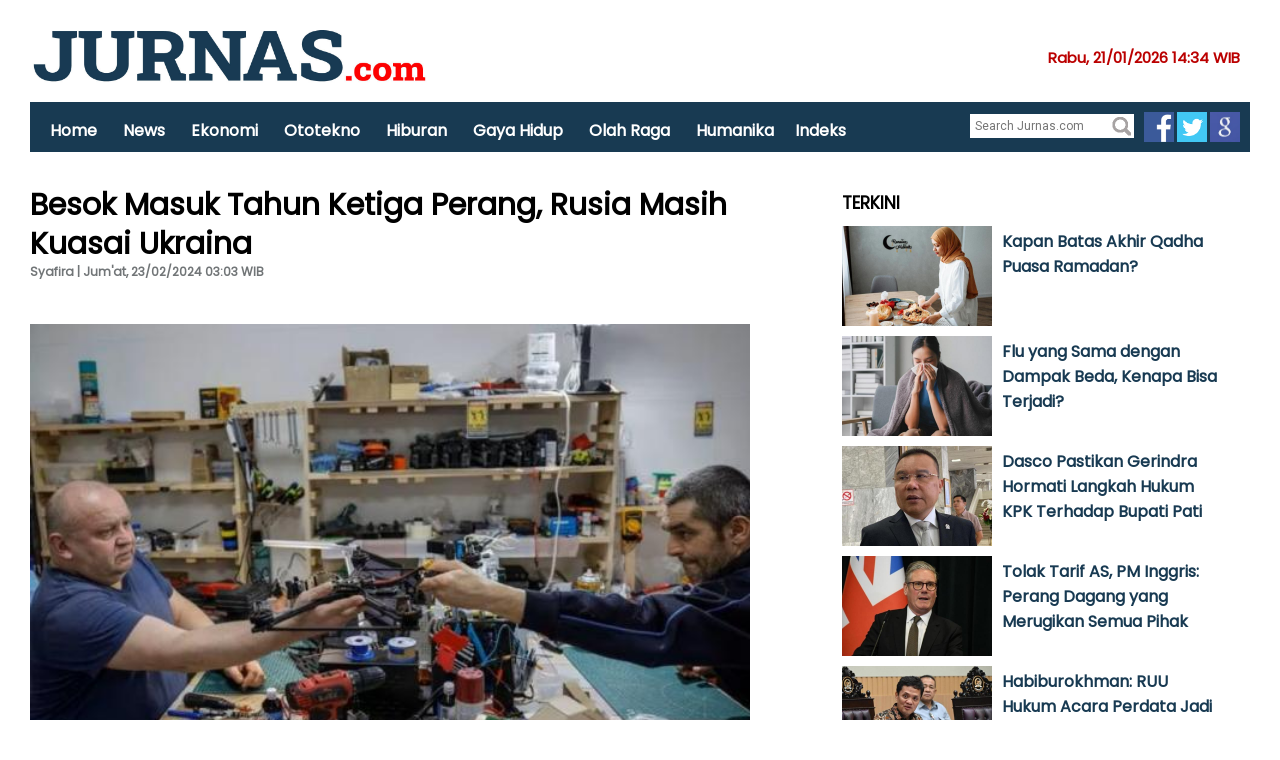

--- FILE ---
content_type: text/html; charset=UTF-8
request_url: https://www.jurnas.com/artikel/151650/Besok-Masuk-Tahun-Ketiga-Perang-Rusia-Masih-Kuasai-Ukraina/
body_size: 56801
content:

<!DOCTYPE html>
<html xmlns="http://www.w3.org/1999/xhtml" xmlns:og="http://opengraphprotocol.org/schema/" xml:lang="en" lang="en">
   <head>      
	<title> Besok Masuk Tahun Ketiga Perang, Rusia Masih Kuasai Ukraina</title>
   <meta name="Title" content="Besok Masuk Tahun Ketiga Perang, Rusia Masih Kuasai Ukraina">
   <meta name="description" content="Besok Masuk Tahun Ketiga Perang, Rusia Masih Kuasai Ukraina">
   <meta name="keywords" content="Rusia Ukraina, Tahun Ketiga, Masih Dikuasai">
   
   
   <link rel="canonical" href="https://www.jurnas.com/artikel/151650/besok-masuk-tahun-ketiga-perang-rusia-masih-kuasai-ukraina/">
   
   <meta property="fb:app_id" content="147954687128388">
   <meta property="og:site_name" content="jurnas.com">
   
   <meta property="og:type" content="article">
   <meta property="og:url" content="https://www.jurnas.com/artikel/151650/besok-masuk-tahun-ketiga-perang-rusia-masih-kuasai-ukraina/">
   <meta property="og:image" content="https://www.jurnas.com/images/posts/1/2024/2024-02-22/9e02182bc3b43bbc24a3404d12d550c3_1.jpg">
   <meta property="og:description" content="Besok Masuk Tahun Ketiga Perang, Rusia Masih Kuasai Ukraina">
   <meta property="og:title" content="Besok Masuk Tahun Ketiga Perang, Rusia Masih Kuasai Ukraina">
   
      
   	<!-- Twitter Card -->
	<meta name="twitter:card" content="summary_large_image" />
	<meta name="twitter:site" content="@jurnascom">
	<meta name="twitter:title" content="Besok Masuk Tahun Ketiga Perang, Rusia Masih Kuasai Ukraina" />
	<meta name="twitter:description" content="Besok Masuk Tahun Ketiga Perang, Rusia Masih Kuasai Ukraina" />
	<meta name="twitter:creator" content="@jurnascom">
	<meta name="twitter:image:src" content="https://www.jurnas.com/images/posts/1/2024/2024-02-22/9e02182bc3b43bbc24a3404d12d550c3_1.jpg" />
	<meta name="twitter:domain" content="jurnas.com" />
	<meta name="twitter:url" content="http://www.jurnas.com/artikel/151650/Besok-Masuk-Tahun-Ketiga-Perang-Rusia-Masih-Kuasai-Ukraina/" />
	
	<link rel="image_src" href="https://www.jurnas.com/images/posts/1/2024/2024-02-22/9e02182bc3b43bbc24a3404d12d550c3_1.jpg" />
	<meta http-equiv="refresh" content="360" />
	
	<link rel="stylesheet" type="text/css" href="https://www.jurnas.com/assets/css/ag.home.css?v=330161594" />
	
      <link href="https://www.jurnas.com/assets/css/ag.base.css?x=330161594" rel="stylesheet" type="text/css" media="all">
      <script type="text/javascript" src="https://www.jurnas.com/assets/js/ag.jquery.js?x=330161594"></script>
      <!--script type="text/javascript" src="https://www.jurnas.com/assets/js/core.js?x=330161594"></script>
      <script type="text/javascript" src="https://www.jurnas.com/assets/js/ag.hp.new.js?x=330161594"></script-->
	  
     
      <link href="https://www.jurnas.com/assets/css/ag.leisure.css?x=330161594" rel="stylesheet" type="text/css" media="all">
      <!--script src="https://www.jurnas.com/assets/js/ag.leisure.js?x=330161594"></script-->
        <link href="https://www.jurnas.com/assets/css/cnn.style.css?x=330161594" rel="stylesheet" type="text/css" />   
        <link href="https://www.jurnas.com/assets/css/article.rs.css?x=330161594" rel="stylesheet" type="text/css" />   
		<link rel="preconnect" href="https://fonts.googleapis.com">
<link rel="preconnect" href="https://fonts.gstatic.com" crossorigin>
<link href="https://fonts.googleapis.com/css2?family=Poppins&display=swap" rel="stylesheet">
		
		<link href="https://fonts.googleapis.com/css?family=Source+Sans+Pro:200,300,400,600,700,900|Roboto:400,700,900" rel="stylesheet" type="text/css">

	<link rel="amphtml" href="https://www.jurnas.com/amp/artikel/151650/besok-masuk-tahun-ketiga-perang-rusia-masih-kuasai-ukraina/" />
	<!--
	<script async src="https://securepubads.g.doubleclick.net/tag/js/gpt.js"></script>
	<script>
	  window.googletag = window.googletag || {cmd: []};
	  googletag.cmd.push(function() {
		googletag.defineSlot('/21622890900/ID_jurnas.com_pc_article_top2_728x90', [728, 90], 'div-gpt-ad-1569814948096-0').setCollapseEmptyDiv(true).addService(googletag.pubads());
	googletag.defineSlot('/21622890900/ID_jurnas.com_pc_article_mid1_336x280//300x250', [[336, 280], [300, 250]], 'div-gpt-ad-1569815055327-0').setCollapseEmptyDiv(true).addService(googletag.pubads());
	googletag.defineSlot('/21622890900/ID_jurnas.com_pc_article_mid2_336x280//300x250', [[300, 250], [336, 280]], 'div-gpt-ad-1569815149493-0').setCollapseEmptyDiv(true).addService(googletag.pubads());
	googletag.defineSlot('/21622890900/ID_jurnas.com_pc_article_right1_300x250//336x280//300x600', [[300, 600], [336, 280], [300, 250]], 'div-gpt-ad-1569815229524-0').setCollapseEmptyDiv(true).addService(googletag.pubads());
		googletag.pubads().enableSingleRequest();
		googletag.enableServices();
	  });
	</script>
	-->

   <!-- Google tag (gtag.js) -->
<script async src="https://www.googletagmanager.com/gtag/js?id=G-M6DXYE4YNE"></script>
<script>
  window.dataLayer = window.dataLayer || [];
  function gtag(){dataLayer.push(arguments);}
  gtag('js', new Date());

  gtag('config', 'G-M6DXYE4YNE');
</script>

<!-- anymind -->
<script type="application/javascript" src="//anymind360.com/js/2249/ats.js"></script> 
   
   <script type='text/javascript' src='https://platform-api.sharethis.com/js/sharethis.js#property=68ff8a2a6277075f42a2990a&product=sop' async='async'></script>
   </head>
   <body>
   <script id="twitter-wjs" type="text/javascript" async defer src="//platform.twitter.com/widgets.js"></script>
   <div style="visibility:hidden;height:1px"> 
		<iframe src="https://xms.jurnas.com/counter.php?id=151650"></iframe>
	</div>
   <script>
  (function(i,s,o,g,r,a,m){i['GoogleAnalyticsObject']=r;i[r]=i[r]||function(){
  (i[r].q=i[r].q||[]).push(arguments)},i[r].l=1*new Date();a=s.createElement(o),
  m=s.getElementsByTagName(o)[0];a.async=1;a.src=g;m.parentNode.insertBefore(a,m)
  })(window,document,'script','https://www.google-analytics.com/analytics.js','ga');

  ga('create', 'UA-31720797-1', 'auto');
  ga('send', 'pageview');

</script>      <div id="wrapper">         
		  
         
<script>
$(window).scroll(function(){
    if ($(window).scrollTop() >= 100)
    {
        $("#floatbar").css({position:'fixed',left:'20',top:'0'});
    }
    else
    {
        $("#floatbar").css({position:'absolute',left:'20',top:'95px'});
    }
});
</script>
<div style="background: #fff;height:155px;margin-bottom:20px;border-bottom: 4px solid #fff;">
	<div style=" width: 1220px;margin: 0 auto;margin:">
		<div style="padding-top:15px">
			<a href="https://www.jurnas.com" ><img src='https://www.jurnas.com/images/img/conf-Jurnas_11.jpg' width="400px"/></a>
			<div style="float:right;color:#b00;padding:30px 10px 10px 10px;font-weight:bold;font-size:15px">
			Rabu, 21/01/2026   14:34 WIB 
			</div>
		</div>
		<div>
		<!-- /21622890900/ID_jurnas.com_res_home_top1_728x90//320x100 -->
		<div id='div-gpt-ad-1568950971497-0'>
		  <script>
			googletag.cmd.push(function() { googletag.display('div-gpt-ad-1568950971497-0'); });
		  </script>
		</div>
		<!--CLOSED HEAD TAG-->

		</div>
		<div id="floatbar" style="background:#183a52;height:50px;z-index:99999;width:1220px;">		
			<nav id="menu" style="float:left;margin-left:10px">
				<ul>
									<li><a href="https://www.jurnas.com/" style="font-size:16px">Home</a></li>
										<li><a href="https://www.jurnas.com/01/news/" style="font-size:16px">News</a></li>
										<li><a href="https://www.jurnas.com/01/ekonomi/" style="font-size:16px">Ekonomi</a></li>
										<li><a href="https://www.jurnas.com/01/otomotif/" style="font-size:16px">Ototekno</a></li>
										<li><a href="https://www.jurnas.com/01/hiburan/" style="font-size:16px">Hiburan</a></li>
										<li><a href="https://www.jurnas.com/01/gaya_hidup/" style="font-size:16px">Gaya Hidup</a></li>
										<li><a href="https://www.jurnas.com/01/olahraga/" style="font-size:16px">Olah Raga</a></li>
										<li><a href="https://www.jurnas.com/01/humanika/" style="font-size:16px">Humanika</a></li>
										<li><a href="https://www.jurnas.com/indeks/" style="font-size:16px">Indeks</a></li>
									</ul>
			</nav>
			<div style="float:right;margin:10px 10px 0 0">
			
			<div style="float:left">
			<form action="https://www.jurnas.com/search.php" method="get" style="background-color: #fff;padding:2px;margin-right:10px;margin-top:2px">
				<fieldset>					
					<input type="text" placeholder="Search Jurnas.com" name="SearchText" style="border: 0px">					
					<input type="image" src="https://www.jurnas.com/images/ico_search.png" width="20px">
				</fieldset>
			</form>
			</div>
			<a href="https://www.facebook.com/jurnasnews"><img src="https://www.jurnas.com/images/icon-fb.png" width="30px" target="_blank"></a>
			<a href="https://twitter.com/jurnascom"><img src="https://www.jurnas.com/images/icon-tw.png" width="30px" target="_blank"></a>
			<a href="https://news.google.com/publications/CAAiEJ4y4cUXMKQe8eELZVC-X3gqFAgKIhCeMuHFFzCkHvHhC2VQvl94?hl=en-ID&gl=ID&ceid=ID:en"><img src="https://www.jurnas.com/images/icon-gnews.jpg" width="30px" target="_blank"></a>
			</div>
		</div>
	</div>
</div>
         <div id="section-branding">
            
         </div>
                  
         <div id="section-content">
            <div class="g-28">
			
               <div class="g-28 g-last">
                  <div class="component">
                     <div>
						
				

                     
						<article>
                                    <div style="width: 800px;float: left;">
                                       <h2><span class="cat-name" style="color:#b00;"></span></h2>
                                       <h1 style="font-size:30px">Besok Masuk Tahun Ketiga Perang, Rusia Masih Kuasai Ukraina</h1>
                                       <div class="article-info">
									   
                                          <div style="font-weight:bold;color:#183a52">	
											
											
											
											
												
                                             <div style="color:#717577">Syafira | Jum'at, 23/02/2024   03:03 WIB </div>
                                          </div>
                                          <br>
                                          <br>
										  <!-- ShareThis BEGIN --><div class="sharethis-inline-share-buttons"></div><!-- ShareThis END -->
										  
                                       </div>
									   <br>
										  <br><br>
										  <br>
									   
									   
										<div itemprop="articleBody">
                                          <div class="m">
																					  
                                             <img src="https://www.jurnas.com/images/posts/1/2024/2024-02-22/9e02182bc3b43bbc24a3404d12d550c3_1.jpg" width="600px" alt="Besok Masuk Tahun Ketiga Perang, Rusia Masih Kuasai Ukraina">
                                             <div class="">
                                                <p style="font-size:12px;padding:5px 0px"><i>Prajurit Angkatan Bersenjata Ukraina menyelesaikan drone di lokasi yang dirahasiakan di wilayah Donetsk, 3 Februari 2024. Foto: Reuters</i><span itemprop="name" class="source"></span></p>
                                             </div>
											 
                                          </div>
											<p><p>KRAMATORSK - Saat perang Ukraina memasuki tahun ketiga, infanteri Brigade ke-59 menghadapi kenyataan suram: mereka kehabisan tentara dan amunisi untuk melawan penjajah Rusia.</p>
<p>Seorang komandan peleton yang menggunakan tanda panggilnya "Tygr" memperkirakan bahwa hanya 60-70% dari beberapa ribu orang di brigade pada awal konflik yang masih bertugas. Sisanya terbunuh, terluka atau dikeluarkan karena alasan seperti usia tua atau sakit.</p>
<p>Korban jiwa yang besar di tangan pasukan Rusia diperparah dengan kondisi yang mengerikan di front timur, dengan tanah beku yang berubah menjadi lumpur tebal pada suhu hangat yang tidak sesuai musimnya, sehingga berdampak buruk pada kesehatan tentara.</p><div style="font-size:13px;font-weight:bold;padding:10px;border-left:5px solid #183a52">Baca juga :<br> 
													<a style="font-size:17px;color:#183a52;text-decoration:none" href="https://www.jurnas.com/artikel/1647710/klaim-menang-besar-putin-sebut-kuasai-5000-km-persegi-di-ukraina-tahun-ini/">Klaim Menang Besar, Putin Sebut Kuasai 5.000 km Persegi di Ukraina Tahun Ini</a>
													</div>
<p>&ldquo;Cuacanya hujan, salju, hujan, salju. Akibatnya, orang-orang terserang flu atau angina. Mereka tidak bisa beraksi selama beberapa waktu, dan tidak ada orang yang menggantikan mereka,&rdquo; kata seorang komandan kompi di brigade tersebut. dengan tanda panggil "Limuzyn". &ldquo;Masalah yang paling mendesak di setiap unit adalah kekurangan orang.&rdquo;</p>    
												
												   
												<!-- Body code untuk Mid1 Rectangle Position Desktop dalam Article-->
												<div id='div-gpt-ad-1569815055327-0'>
												  <script>
													googletag.cmd.push(function() { googletag.display('div-gpt-ad-1569815055327-0'); });
												  </script>
												</div>
												<!--End body code untuk Mid1 Rectangle Position Desktop dalam Article-->

                                                
<p>Menjelang ulang tahun kedua invasi pada 24 Februari, Rusia di bawah kepemimpinan Vladimir Putin sedang berkuasa dalam konflik yang menggabungkan pertempuran parit yang mengingatkan pada Perang Dunia Pertama dengan peperangan drone berteknologi tinggi yang mengirimkan puluhan ribu mesin di angkasa.</p><div style="font-weight:bold;padding:10px;border-left:5px solid #183a52">Baca juga :<br> 
													<a style="font-size:17px;color:#183a52;text-decoration:none" href="https://www.jurnas.com/artikel/1647713/hampir-5000-warga-kuba-bertempur-di-ukraina-as-desak-hindari-havana-di-pbb/">Hampir 5.000 Warga Kuba Bertempur di Ukraina, AS Desak Hindari Havana di PBB</a>
													</div>
<p>Moskow telah memperoleh sedikit kemajuan dalam beberapa bulan terakhir dan mengklaim kemenangan besar pada akhir pekan ketika mengambil alih Avdiivka di wilayah timur Donetsk yang diperebutkan. Juru bicara Brigade Penyerang Terpisah ke-3, salah satu unit yang mencoba menguasai kota, mengatakan jumlah pasukan bertahan kalah tujuh berbanding satu.</p>
<p>Reuters berbicara dengan lebih dari 20 tentara dan komandan unit infanteri, drone, dan artileri di berbagai bagian garis depan sepanjang 1.000 km di Ukraina timur dan selatan.</p><div style="font-size:13px;font-weight:bold;padding:10px;border-left:5px solid #183a52">Baca juga :<br> 
													<a style="font-size:17px;color:#183a52;text-decoration:none" href="https://www.jurnas.com/artikel/1647269/presiden-belarusia-klaim-usulan-putin-untuk-ukraina-dipahami-trump/">Presiden Belarusia Klaim Usulan Putin untuk Ukraina Dipahami Trump</a>
													</div>    
													
												<!-- MGID Composite Start -->
												<!--div id="M700812ScriptRootC1421314">
												</div>
												<script src="https://jsc.mgid.com/j/u/jurnas.com.1421314.js" async>
												</script-->
												<!-- Composite End -->	
												
													
													
												<!-- Body code untuk Mid2 Rectangle Position Desktop dalam Article-->
												
												<div id='div-gpt-ad-1569815149493-0'>
												  <script>
													googletag.cmd.push(function() { googletag.display('div-gpt-ad-1569815149493-0'); });
												  </script>
												</div>
												
												
												<!--End body code untuk Mid2 Rectangle Position Desktop dalam Article-->
																									
												
<p>Meskipun masih termotivasi untuk melawan pendudukan Rusia, mereka berbicara tentang tantangan dalam menahan musuh yang lebih besar dan memiliki pasokan yang lebih baik karena dukungan militer dari Barat melambat meskipun ada permintaan lebih banyak dari Presiden Ukraina Volodymyr Zelenskiy.</p>
<p>Komandan lain di Brigade ke-59, yang hanya menyebutkan nama depannya Hryhoriy, menggambarkan serangan tanpa henti dari kelompok yang terdiri dari lima hingga tujuh tentara Rusia yang terus maju hingga 10 kali sehari dalam apa yang disebutnya sebagai "serangan daging" - yang sangat merugikan Rusia. tetapi juga merupakan ancaman besar bagi pasukannya.</p>
<p>&ldquo;Ketika satu atau dua posisi bertahan melawan serangan-serangan ini sepanjang hari, para prajurit menjadi lelah,&rdquo; kata Hryhoriy ketika ia dan pasukannya yang kelelahan diberi rotasi singkat dari garis depan dekat kota Donetsk di bagian timur yang diduduki Rusia.</p>
<p>"Senjata rusak, dan jika tidak ada kemungkinan untuk memberi mereka lebih banyak amunisi atau mengganti senjata, maka Anda memahami apa akibatnya."</p>
<p>Kementerian pertahanan Ukraina dan Rusia tidak segera menanggapi permintaan komentar mengenai keadaan di garis depan dan bagaimana kedua belah pihak berniat untuk melanjutkan perang hingga akhir tahun.</p>
<p>Kyiv sangat bergantung pada uang dan peralatan dari luar negeri untuk mendanai upaya perangnya, namun dengan bantuan AS sebesar $61 miliar yang tertahan oleh perselisihan politik di Washington, negara ini terlihat lebih terekspos sejak dimulainya invasi.</p>
<p>Seorang tentara yang bertugas di unit artileri roket GRAD, yang memiliki tanda panggilan "Skorpion", mengatakan bahwa peluncurnya, yang menggunakan amunisi rancangan Soviet yang dimiliki oleh beberapa sekutu Ukraina, kini beroperasi pada sekitar 30% dari kapasitas maksimum.</p>
<p>&ldquo;Baru-baru ini menjadi seperti ini,&rdquo; katanya. &ldquo;Amunisi asing tidak sebanyak itu.&rdquo;</p>
<p>Pasokan peluru artileri juga terbatas karena ketidakmampuan negara-negara Barat mengimbangi laju pengiriman untuk perang yang berkepanjangan. Selain jeda pasokan dari AS, UE juga mengakui bahwa mereka akan gagal memenuhi target pasokan satu juta peluru ke Ukraina pada bulan Maret hingga hampir setengahnya.</p>
<p>Michael Kofman, seorang rekan senior dan spesialis militer Rusia di Carnegie Endowment for International Peace, sebuah wadah pemikir yang berbasis di Washington, memperkirakan bahwa artileri Rusia menembak lima kali lebih cepat daripada artileri Ukraina, angka yang juga diberikan oleh Hryhoriy dari Brigade ke-59. .</p>
<p>&ldquo;Ukraina tidak mendapatkan jumlah amunisi artileri yang cukup untuk memenuhi kebutuhan pertahanan minimumnya, dan ini bukanlah situasi yang berkelanjutan di masa depan,&rdquo; tambah Kofman.</p>
<p>Moskow kini menguasai hampir seperlima wilayah Ukraina termasuk semenanjung Krimea itu dianeksasi pada tahun 2014, meskipun garis depan perang mengalami stagnasi dalam 14 bulan terakhir.</p>
<p>Para pejabat Ukraina mengatakan angkatan bersenjata mereka berjumlah sekitar 800.000, sementara pada bulan Desember Putin memerintahkan pasukan Rusia ditingkatkan sebanyak 170.000 tentara menjadi 1,3 juta.</p>
<p>Selain personel, belanja pertahanan Moskow jauh lebih kecil dibandingkan belanja Ukraina. Pada tahun 2024, pemerintah mengalokasikan $109 miliar untuk sektor ini, lebih dari dua kali lipat target yang setara dengan Ukraina sebesar $43,8 miliar.</p>
<p>Sebuah undang-undang baru yang bertujuan untuk memobilisasi 450-500.000 lebih warga Ukraina perlahan-lahan disetujui oleh parlemen, namun bagi beberapa tentara yang bertempur saat ini, bala bantuan yang signifikan tampaknya masih jauh dari harapan.</p>
<p>Menteri Pertahanan Ukraina Rustem Umerov baru-baru ini menyebut defisit amunisi artileri Ukraina sebagai hal yang &ldquo;kritis&rdquo; dalam sebuah surat kepada Uni Eropa, dan mendesak para pemimpin nasionalnya untuk berbuat lebih banyak guna meningkatkan pasokan.</p>
<p>Suratnya mengatakan &ldquo;persyaratan minimum harian penting&rdquo; bagi Ukraina adalah 6.000 peluru artileri, namun pasukannya hanya mampu menembakkan 2.000 peluru sehari, Financial Times melaporkan.</p>
<p>Pesawat tempur konvensional relatif jarang terlihat di garis depan, terutama karena pertahanan udara bertindak sebagai alat pencegah. Namun pertempuran berbeda sedang terjadi di angkasa, dengan kedua belah pihak berupaya untuk menguasai teknologi drone.</p>
<p>Drone &ndash; atau kendaraan udara tak berawak (UAV) &ndash; murah untuk diproduksi dan dapat mengawasi pergerakan musuh dan menjatuhkan persenjataan dengan akurasi tinggi.</p>
<p>Kyiv telah menyaksikan lonjakan produksi dan inovasi drone serta sedang mengembangkan UAV yang canggih dan jarak jauh, sementara Moskow telah mampu menandingi rivalnya dengan investasi besar yang memungkinkan negara tersebut meniadakan keunggulan awal yang dimiliki Ukraina.</p>
<p>Skalanya sungguh mencengangkan.<br />Di pihak Ukraina saja, lebih dari 300.000 drone dipesan dari produsennya pada tahun lalu dan lebih dari 100.000 dikirim ke pihak Ukraina, kata Menteri Digital Mykhailo Fedorov kepada Reuters.</p>
<p>Fokus utama saat ini adalah pada drone FPV yang ringan dan gesit, di mana operator, atau pilot, mendapatkan pandangan orang pertama dari kamera yang terpasang di pesawat. Presiden Zelenskiy telah menetapkan target bagi Ukraina untuk memproduksi satu juta drone FPV tahun ini mengingat keunggulan medan perang yang dihasilkan oleh teknologi tersebut.</p>
<p>Limuzyn, komandan kompi di Brigade ke-59, mengatakan meluasnya penggunaan drone oleh Rusia telah mempersulit pasukan Ukraina untuk membangun atau memperkuat posisi benteng.</p>
<p>&ldquo;Orang-orang kami mulai melakukan sesuatu, sebuah drone melihat mereka, dan drone kedua datang untuk menjatuhkan sesuatu ke mereka.&rdquo;<br />Drone juga telah memaksa Rusia untuk memindahkan kendaraan berharga dan sistem senjata mundur beberapa kilometer, menurut dua pilot drone Ukraina di unit berbeda.</p>
<p>&ldquo;Sekarang sangat sulit menemukan kendaraan untuk ditabrak&hellip; sebagian besar kendaraan berjarak 9-10 km atau lebih,&rdquo; kata seorang pilot di Brigade ke-24 dengan tanda panggilan &ldquo;NAto&rdquo;. "Awalnya mereka merasa sangat nyaman berada sejauh 7 km."</p>
<p>Dua pilot drone Ukraina lainnya, "Leleka" dan "Darwin", keduanya bertugas di unit drone elit Achilles di Brigade ke-92, menggambarkan antrian dua atau tiga UAV yang terkadang terbentuk di atas medan perang, menunggu untuk mencapai sasaran musuh.</p>
<p>Leleka teringat saat menyaksikan empat drone dari unit berbeda di Ukraina datang untuk menyerang sasaran pada suatu kesempatan: "Ini seperti taksi di bandara, satu drone datang, lalu drone lainnya, lalu drone ketiga."</p>
<p>Situasi yang sama juga terjadi pada Rusia, yang jumlah drone-nya kini jauh lebih banyak daripada drone Ukraina, menurut pilot Ukraina dari tiga unit.</p>
<p>Kementerian Pertahanan Rusia mengatakan pada bulan ini bahwa negaranya telah meningkatkan produksi drone militernya dalam satu tahun terakhir, tanpa memberikan angka pastinya.</p>
<p>Seiring dengan meningkatnya penggunaan drone, kedua belah pihak memperkuat penerapan sistem peperangan elektronik yang dapat mengganggu frekuensi yang memberikan perintah dari pilot ke drone, sehingga membuat drone terjatuh dari langit atau meleset dari sasarannya.</p>
<p>Darwin, seorang remaja berusia 20 tahun yang keluar dari sekolah kedokteran untuk mendaftar ketika Rusia menginvasi, membandingkan perlombaan senjata drone saat ini dengan perlombaan antara penerbangan dan pertahanan udara: pesawat mendominasi pada Perang Dunia Kedua, namun sistem pertahanan udara modern sangat membatasi penggunaannya. dalam perang ini, katanya.</p>
<p>&ldquo;Di masa depan, saya yakin akan ada situasi serupa dengan drone: Konsentrasi dan efektivitas peperangan elektronik akan menjadi begitu besar sehingga hubungan apa pun antara kendaraan udara dan pilotnya menjadi mustahil.&rdquo;</p>	
											 
											 
											 											 
											 
											 
											 <div style='padding:10px;background:#f3eeee;font-size:14px'>
											 Ikuti Update jurnas.com di<br><br>

Google News: <a href='http://bit.ly/4omUVRy'>http://bit.ly/4omUVRy</a><br>
Terbaru: <a href='https://jurnas.com/redir.php?p=latest'>https://jurnas.com/redir.php?p=latest</a><br>
Langganan : <a href='https://www.facebook.com/jurnasnews/subscribe/'>https://www.facebook.com/jurnasnews/subscribe/</a><br>
Youtube: <a href='https://www.youtube.com/@jurnastv1825?sub_confirmation=1'>https://www.youtube.com/@jurnastv1825?sub_confirmation=1</a><br>											 </div>
											 
											 
											 
											 
											 <b>KEYWORD : <br><br>  <a href='https://www.jurnas.com/tags/rusia_ukraina/' style='background:#f1eeee;font-size:14px;border-radius:5px;;text-decoration:none;padding:5px;color:#000'>Rusia Ukraina</a>  <a href='https://www.jurnas.com/tags/_tahun_ketiga/' style='background:#f1eeee;font-size:14px;border-radius:5px;;text-decoration:none;padding:5px;color:#000'> Tahun Ketiga</a>  <a href='https://www.jurnas.com/tags/_masih_dikuasai/' style='background:#f1eeee;font-size:14px;border-radius:5px;;text-decoration:none;padding:5px;color:#000'> Masih Dikuasai</a></b>											 
											 
											</p>
													
											
										<!-- MGID Composite Start -->
										
										<!--div id="M700812ScriptRootC1421312">
										</div>
										<script src="https://jsc.mgid.com/j/u/jurnas.com.1421312.js" async>
										</script-->
										<!-- Composite End -->											
													
                                       </div>
									 
										
                                      <br><br>


<!--div id="73f490f3f868edbcd80b5d3f7cedc403"></div><script async src="https://click.advertnative.com/loading/?handle=2472" ></script-->
<br>

<div style="clear:both;margin-bottom:20px;"><h3>JURNAS VIDEO : </h3></div>
									   													<div style='width:600px;height:300px;clear:both;margin-bottom:120px'>

														<iframe itemprop='contentURL' class='youtube-player' type='text/html' width='670' height='400' src='https://youtube.com/embed/dWuB491WPkY?rel=0&autoplay=1&mute=1' allow='autoplay' frameborder='0' allowfullscreen></iframe>	
													</div>
													
																								<div style="width:150px;float:left;margin-right:20px">
												<div style="height:100px;overflow:hidden;margin-bottom:10px">
                                                   <img src="https://i3.ytimg.com/vi/hpXqonayaTE/hqdefault.jpg" style="width:150px" alt="">
                                                </div>
                                                <h3>
                                                   <a href="https://www.jurnas.com/artikel/1652549/perjuangan-tim-sar-evakuasi-jenazah-korban-pesawat-atr-42-500/">Perjuangan Tim SAR Evakuasi Jenazah Korban Pesawat ATR 42-500</a>
                                                   <br><br>
                                                </h3>
											</div>
																					<div style="width:150px;float:left;margin-right:20px">
												<div style="height:100px;overflow:hidden;margin-bottom:10px">
                                                   <img src="https://i3.ytimg.com/vi/EVpiQJtnr1I/hqdefault.jpg" style="width:150px" alt="">
                                                </div>
                                                <h3>
                                                   <a href="https://www.jurnas.com/artikel/1652535/revisi-uu-pilkada-2026-dasco-pilpres-tetap-dipilih-rakyat/">Revisi UU Pilkada 2026, Dasco: Pilpres Tetap Dipilih Rakyat</a>
                                                   <br><br>
                                                </h3>
											</div>
																					<div style="width:150px;float:left;margin-right:20px">
												<div style="height:100px;overflow:hidden;margin-bottom:10px">
                                                   <img src="https://i3.ytimg.com/vi/1s4uaB48qgo/hqdefault.jpg" style="width:150px" alt="">
                                                </div>
                                                <h3>
                                                   <a href="https://www.jurnas.com/artikel/1652534/tolak-tekanan-as-ketua-uni-eropa-greenland-bukan-untuk-dijual/">Tolak Tekanan AS, Ketua Uni Eropa: Greenland Bukan untuk Dijual</a>
                                                   <br><br>
                                                </h3>
											</div>
																					<div style="width:150px;float:left;margin-right:20px">
												<div style="height:100px;overflow:hidden;margin-bottom:10px">
                                                   <img src="https://i3.ytimg.com/vi/3wi-3hT2hcU/hqdefault.jpg" style="width:150px" alt="">
                                                </div>
                                                <h3>
                                                   <a href="https://www.jurnas.com/artikel/1652450/sebuah-motor-terbakar-di-spbu-kota-jember/">Sebuah Motor Terbakar di SPBU Kota Jember</a>
                                                   <br><br>
                                                </h3>
											</div>
										       
										
										
										

									   <div style="clear:both;margin-bottom:20px;"><h3>PILIHAN REDAKSI : </h3></div>
									   											<div style="width:150px;float:left;margin-right:20px">
												<div style="height:100px;overflow:hidden;margin-bottom:10px">
                                                   <img src="https://www.jurnas.com/images/posts/1/2025/2025-10-14/0378503b2e08a454d37a7b062988ded7_1.jpg" style="width:150px" alt="Trump melontarkan ancaman akan mengenakan tarif impor sangat tinggi terhadap produk Prancis jika Presiden Emmanuel Macron tolak gabung Dewan Perdamaian Gaza">
                                                </div>
                                                <h3>
                                                   <a href="https://www.jurnas.com/artikel/1652518/trump-ancam-tarif-tinggi-jika-macron-tolak-masuk-dewan-gaza/">Trump Ancam Tarif Tinggi jika Macron Tolak Masuk Dewan Gaza</a>
                                                   <br><br>
                                                </h3>
											</div>
																					<div style="width:150px;float:left;margin-right:20px">
												<div style="height:100px;overflow:hidden;margin-bottom:10px">
                                                   <img src="https://www.jurnas.com/images/posts/1/2026/2026-01-20/eafa9927c522ef47643b40aea1826ed7_1.jpeg" style="width:150px" alt="Pemilik bokong besar bingung mengenakan outfit yang tepat. Kamu ingin menyamarkan area bokong untuk terlihat proporsional, nyaman, percaya diri dan gaya">
                                                </div>
                                                <h3>
                                                   <a href="https://www.jurnas.com/artikel/1652480/5-trik-pilih-outfit-yang-tepat-untuk-bokong-besar/">5 Trik Pilih Outfit yang Tepat untuk Bokong Besar</a>
                                                   <br><br>
                                                </h3>
											</div>
																					<div style="width:150px;float:left;margin-right:20px">
												<div style="height:100px;overflow:hidden;margin-bottom:10px">
                                                   <img src="https://www.jurnas.com/images/posts/1/2026/2026-01-18/1bc4eb0f8d5f8f51b3c2ebe6bfb51ad7_1.jpg" style="width:150px" alt=" Ternyata dengan warna dapat mengenal kepribadian seseorang. Warna yang menjadi favorit dapat dipengaruhi dari karakter dan emosi kita">
                                                </div>
                                                <h3>
                                                   <a href="https://www.jurnas.com/artikel/1652402/yuk-temukan-kepribadian-dia-lewat-warna-favoritnya/">Yuk, Temukan Kepribadian Dia Lewat Warna Favoritnya</a>
                                                   <br><br>
                                                </h3>
											</div>
																					<div style="width:150px;float:left;margin-right:20px">
												<div style="height:100px;overflow:hidden;margin-bottom:10px">
                                                   <img src="https://www.jurnas.com/images/posts/1/2026/2026-01-18/996a6d829762f88f44fd9b105a74071f_1.jpg" style="width:150px" alt=" Dunia aviasi Tanah Air kembali berduka setelah pesawat ATR 42-500 jatuh di lereng puncak Gunung Bulusaraung, Sulawesi Selatan">
                                                </div>
                                                <h3>
                                                   <a href="https://www.jurnas.com/artikel/1652442/rentetan-kecelakaan-pesawat-di-indonesia-satu-dekade-terakhir/">Rentetan Kecelakaan Pesawat di Indonesia Satu Dekade Terakhir</a>
                                                   <br><br>
                                                </h3>
											</div>
										       
										
                                    </div>
				<br>
				
				<div>
				

				</div>
                                 </article>				  
						
                        <div>
                           
                        </div>
						
						
				
						
                        
						
						
                     </div>
                  </div>
               </div>
             
            </div>
			<div class="g-13 g-last">
			
<div class="component">
<div><center>
</center>




</div>
   <div>
      <div>
         <div class="c c-mod c-mod-6 c-hrz c-hrz-6-2 t--1ms">
            <h2 class="title">TERKINI</h2>
			            <div style="width:380px;height:100px;margin-bottom:10px">
				<div style="float:left">
                <a href="https://www.jurnas.com/artikel/1652584/kapan-batas-akhir-qadha-puasa-ramadan/">
				<img src="https://www.jurnas.com/images/posts/1/2025/2025-03-01/e3a4237039bc5812c303c674420b805a_1.jpg" width="150" alt="Kapan Batas Akhir Qadha Puasa Ramadan?" style="padding-right:10px;padding-bottom:10px"></a>
                </div>
                <h3>                           
					<a href="https://www.jurnas.com/artikel/1652584/kapan-batas-akhir-qadha-puasa-ramadan/">Kapan Batas Akhir Qadha Puasa Ramadan?</a>				
                </h3>                  
				<div style="font-size:13px">
									</div>
            </div>
			<div style="clear:both"></div>
			            <div style="width:380px;height:100px;margin-bottom:10px">
				<div style="float:left">
                <a href="https://www.jurnas.com/artikel/1652573/flu-yang-sama-dengan-dampak-beda-kenapa-bisa-terjadi/">
				<img src="https://www.jurnas.com/images/posts/1/2026/2026-01-21/1cc1a120abd4d147e00f2661ce675a58_1.jpg" width="150" alt="Flu yang Sama dengan Dampak Beda, Kenapa Bisa Terjadi?" style="padding-right:10px;padding-bottom:10px"></a>
                </div>
                <h3>                           
					<a href="https://www.jurnas.com/artikel/1652573/flu-yang-sama-dengan-dampak-beda-kenapa-bisa-terjadi/">Flu yang Sama dengan Dampak Beda, Kenapa Bisa Terjadi?</a>				
                </h3>                  
				<div style="font-size:13px">
									</div>
            </div>
			<div style="clear:both"></div>
			            <div style="width:380px;height:100px;margin-bottom:10px">
				<div style="float:left">
                <a href="https://www.jurnas.com/artikel/1652572/dasco-pastikan-gerindra-hormati-langkah-hukum-kpk-terhadap-bupati-pati/">
				<img src="https://www.jurnas.com/images/posts/1/2026/2026-01-21/5af27448cdab629d5d400f6fa2ef5826_1.jpg" width="150" alt="Dasco Pastikan Gerindra Hormati Langkah Hukum KPK Terhadap Bupati Pati" style="padding-right:10px;padding-bottom:10px"></a>
                </div>
                <h3>                           
					<a href="https://www.jurnas.com/artikel/1652572/dasco-pastikan-gerindra-hormati-langkah-hukum-kpk-terhadap-bupati-pati/">Dasco Pastikan Gerindra Hormati Langkah Hukum KPK Terhadap Bupati Pati</a>				
                </h3>                  
				<div style="font-size:13px">
									</div>
            </div>
			<div style="clear:both"></div>
			            <div style="width:380px;height:100px;margin-bottom:10px">
				<div style="float:left">
                <a href="https://www.jurnas.com/artikel/1652571/tolak-tarif-as-pm-inggris-perang-dagang-yang-merugikan-semua-pihak/">
				<img src="https://www.jurnas.com/images/posts/1/2026/2026-01-21/6c04e8fe015ad2537a09de735e08586f_1.jpg" width="150" alt="Tolak Tarif AS, PM Inggris: Perang Dagang yang Merugikan Semua Pihak" style="padding-right:10px;padding-bottom:10px"></a>
                </div>
                <h3>                           
					<a href="https://www.jurnas.com/artikel/1652571/tolak-tarif-as-pm-inggris-perang-dagang-yang-merugikan-semua-pihak/">Tolak Tarif AS, PM Inggris: Perang Dagang yang Merugikan Semua Pihak</a>				
                </h3>                  
				<div style="font-size:13px">
									</div>
            </div>
			<div style="clear:both"></div>
			            <div style="width:380px;height:100px;margin-bottom:10px">
				<div style="float:left">
                <a href="https://www.jurnas.com/artikel/1652569/habiburokhman-ruu-hukum-acara-perdata-jadi-usul-inisiatif-dpr/">
				<img src="https://www.jurnas.com/images/posts/1/2025/2025-03-03/551f58c724b8177de0e2230ed493cc49_1.jpg" width="150" alt="Habiburokhman: RUU Hukum Acara Perdata Jadi Usul Inisiatif DPR" style="padding-right:10px;padding-bottom:10px"></a>
                </div>
                <h3>                           
					<a href="https://www.jurnas.com/artikel/1652569/habiburokhman-ruu-hukum-acara-perdata-jadi-usul-inisiatif-dpr/">Habiburokhman: RUU Hukum Acara Perdata Jadi Usul Inisiatif DPR</a>				
                </h3>                  
				<div style="font-size:13px">
									</div>
            </div>
			<div style="clear:both"></div>
			            <div style="width:380px;height:100px;margin-bottom:10px">
				<div style="float:left">
                <a href="https://www.jurnas.com/artikel/1652568/basarnas-masih-berjibaku-cari-korban-jatuhnya-pesawat-atr-di-bulusaraung/">
				<img src="https://www.jurnas.com/images/posts/1/2026/2026-01-18/996a6d829762f88f44fd9b105a74071f_1.jpg" width="150" alt="Basarnas Masih Berjibaku Cari Korban Jatuhnya Pesawat ATR di Bulusaraung" style="padding-right:10px;padding-bottom:10px"></a>
                </div>
                <h3>                           
					<a href="https://www.jurnas.com/artikel/1652568/basarnas-masih-berjibaku-cari-korban-jatuhnya-pesawat-atr-di-bulusaraung/">Basarnas Masih Berjibaku Cari Korban Jatuhnya Pesawat ATR di Bulusaraung</a>				
                </h3>                  
				<div style="font-size:13px">
									</div>
            </div>
			<div style="clear:both"></div>
			            <div style="width:380px;height:100px;margin-bottom:10px">
				<div style="float:left">
                <a href="https://www.jurnas.com/artikel/1652566/dasco-pastikan-usulan-tiga-calon-deputi-gubernur-bi-bukan-dari-presiden/">
				<img src="https://www.jurnas.com/images/posts/1/2024/2024-06-04/d4ad1c1fda4efbe8af097cd3e3b1860c_1.jpeg" width="150" alt="Dasco Pastikan Usulan Tiga Calon Deputi Gubernur BI Bukan dari Presiden" style="padding-right:10px;padding-bottom:10px"></a>
                </div>
                <h3>                           
					<a href="https://www.jurnas.com/artikel/1652566/dasco-pastikan-usulan-tiga-calon-deputi-gubernur-bi-bukan-dari-presiden/">Dasco Pastikan Usulan Tiga Calon Deputi Gubernur BI Bukan dari Presiden</a>				
                </h3>                  
				<div style="font-size:13px">
									</div>
            </div>
			<div style="clear:both"></div>
			            <div style="width:380px;height:100px;margin-bottom:10px">
				<div style="float:left">
                <a href="https://www.jurnas.com/artikel/1652563/kisah-aisyah-ra-tentang-ibadah-rasulullah-di-bulan-syaban/">
				<img src="https://www.jurnas.com/images/posts/1/2025/2025-07-08/5646cfbdfe8ac097e89d5971273570af_1.jpg" width="150" alt="Kisah Aisyah RA tentang Ibadah Rasulullah di Bulan Sya`ban" style="padding-right:10px;padding-bottom:10px"></a>
                </div>
                <h3>                           
					<a href="https://www.jurnas.com/artikel/1652563/kisah-aisyah-ra-tentang-ibadah-rasulullah-di-bulan-syaban/">Kisah Aisyah RA tentang Ibadah Rasulullah di Bulan Sya`ban</a>				
                </h3>                  
				<div style="font-size:13px">
									</div>
            </div>
			<div style="clear:both"></div>
			            <div style="width:380px;height:100px;margin-bottom:10px">
				<div style="float:left">
                <a href="https://www.jurnas.com/artikel/1652565/tolak-tarif-trump-pm-kanada-tegaskan-dukungan-arktik-di-wef/">
				<img src="https://www.jurnas.com/images/posts/1/2025/2025-10-22/7b081d56b34d2cdba835f1d84eb806d9_1.jpg" width="150" alt="Tolak Tarif Trump, PM Kanada Tegaskan Dukungan Arktik di WEF" style="padding-right:10px;padding-bottom:10px"></a>
                </div>
                <h3>                           
					<a href="https://www.jurnas.com/artikel/1652565/tolak-tarif-trump-pm-kanada-tegaskan-dukungan-arktik-di-wef/">Tolak Tarif Trump, PM Kanada Tegaskan Dukungan Arktik di WEF</a>				
                </h3>                  
				<div style="font-size:13px">
									</div>
            </div>
			<div style="clear:both"></div>
			            <div style="width:380px;height:100px;margin-bottom:10px">
				<div style="float:left">
                <a href="https://www.jurnas.com/artikel/1652567/pansus-reforma-agraria-gelar-rapat-perdana-bahas-desa-tertinggal/">
				<img src="https://www.jurnas.com/images/posts/1/2026/2026-01-21/6331895bb3c1601f2b036c90b0f4550a_1.jpg" width="150" alt="Pansus Reforma Agraria Gelar Rapat Perdana Bahas Desa Tertinggal" style="padding-right:10px;padding-bottom:10px"></a>
                </div>
                <h3>                           
					<a href="https://www.jurnas.com/artikel/1652567/pansus-reforma-agraria-gelar-rapat-perdana-bahas-desa-tertinggal/">Pansus Reforma Agraria Gelar Rapat Perdana Bahas Desa Tertinggal</a>				
                </h3>                  
				<div style="font-size:13px">
									</div>
            </div>
			<div style="clear:both"></div>
						<center>
			<div style="width:93%;padding:10px;border: 1px solid #cddff0;color:#b00;background:#fff">
			<a href="https://www.jurnas.com/indeks.php">TERKINI LAINNYA</a>
			</div>
			</center>
         </div>
		 
		 
		 <div class="c c-mod c-mod-6 c-hrz c-hrz-6-2 t--1ms">
            <h2 class="title">TERPOPULER</h2>
			            <div style="width:380px;height:100px;margin-bottom:10px">
				<div style="float:left">
                <a href="https://www.jurnas.com/artikel/1652399/fakta-menarik-gunung-bulusaraung-di-pangkep-sulawesi-selatan/">
				<img src="https://www.jurnas.com/images/posts/1/2026/2026-01-18/1cce5bf91f7d42e4111f8cdc2749f499_1.jpg" width="150" alt="Fakta Menarik Gunung Bulusaraung di Pangkep Sulawesi Selatan" style="padding-right:10px;padding-bottom:10px"></a>
                </div>
                <h3>                           
					<a href="https://www.jurnas.com/artikel/1652399/fakta-menarik-gunung-bulusaraung-di-pangkep-sulawesi-selatan/">Fakta Menarik Gunung Bulusaraung di Pangkep Sulawesi Selatan</a>				
                </h3>                  
				<div style="font-size:13px">
									</div>
            </div>
			<div style="clear:both"></div>
			            <div style="width:380px;height:100px;margin-bottom:10px">
				<div style="float:left">
                <a href="https://www.jurnas.com/artikel/1652480/5-trik-pilih-outfit-yang-tepat-untuk-bokong-besar/">
				<img src="https://www.jurnas.com/images/posts/1/2026/2026-01-20/eafa9927c522ef47643b40aea1826ed7_1.jpeg" width="150" alt="5 Trik Pilih Outfit yang Tepat untuk Bokong Besar" style="padding-right:10px;padding-bottom:10px"></a>
                </div>
                <h3>                           
					<a href="https://www.jurnas.com/artikel/1652480/5-trik-pilih-outfit-yang-tepat-untuk-bokong-besar/">5 Trik Pilih Outfit yang Tepat untuk Bokong Besar</a>				
                </h3>                  
				<div style="font-size:13px">
									</div>
            </div>
			<div style="clear:both"></div>
			            <div style="width:380px;height:100px;margin-bottom:10px">
				<div style="float:left">
                <a href="https://www.jurnas.com/artikel/1652453/ratusan-kayu-ilegal-mengular-di-sungai-ketapang-kemenhut-turun-tangan/">
				<img src="https://www.jurnas.com/images/posts/1/2026/2026-01-19/88e4dc8225e9b8cf2238c9ef59d77083_1.jpeg" width="150" alt="Ratusan Kayu Ilegal Mengular di Sungai Ketapang, Kemenhut Turun Tangan" style="padding-right:10px;padding-bottom:10px"></a>
                </div>
                <h3>                           
					<a href="https://www.jurnas.com/artikel/1652453/ratusan-kayu-ilegal-mengular-di-sungai-ketapang-kemenhut-turun-tangan/">Ratusan Kayu Ilegal Mengular di Sungai Ketapang, Kemenhut Turun Tangan</a>				
                </h3>                  
				<div style="font-size:13px">
									</div>
            </div>
			<div style="clear:both"></div>
			            <div style="width:380px;height:100px;margin-bottom:10px">
				<div style="float:left">
                <a href="https://www.jurnas.com/artikel/1652464/mentrans-bakal-kembangkan-balai-transmigrasi-sebagai-kawasan-eduwisata/">
				<img src="https://www.jurnas.com/images/posts/1/2026/2026-01-19/f9c7062e4199f25f9152de6b99c67998_1.jpg" width="150" alt="Mentrans Bakal Kembangkan Balai Transmigrasi sebagai Kawasan Eduwisata" style="padding-right:10px;padding-bottom:10px"></a>
                </div>
                <h3>                           
					<a href="https://www.jurnas.com/artikel/1652464/mentrans-bakal-kembangkan-balai-transmigrasi-sebagai-kawasan-eduwisata/">Mentrans Bakal Kembangkan Balai Transmigrasi sebagai Kawasan Eduwisata</a>				
                </h3>                  
				<div style="font-size:13px">
									</div>
            </div>
			<div style="clear:both"></div>
			            <div style="width:380px;height:100px;margin-bottom:10px">
				<div style="float:left">
                <a href="https://www.jurnas.com/artikel/1652476/mendes-dorong-desa-jadi-pelaku-utama-ketahanan-iklim/">
				<img src="https://www.jurnas.com/images/posts/1/2026/2026-01-20/174f47287115681b1abd068d69f40ff8_1.jpg" width="150" alt="Mendes Dorong Desa Jadi Pelaku Utama Ketahanan Iklim" style="padding-right:10px;padding-bottom:10px"></a>
                </div>
                <h3>                           
					<a href="https://www.jurnas.com/artikel/1652476/mendes-dorong-desa-jadi-pelaku-utama-ketahanan-iklim/">Mendes Dorong Desa Jadi Pelaku Utama Ketahanan Iklim</a>				
                </h3>                  
				<div style="font-size:13px">
									</div>
            </div>
			<div style="clear:both"></div>
			            <div style="width:380px;height:100px;margin-bottom:10px">
				<div style="float:left">
                <a href="https://www.jurnas.com/artikel/1652442/rentetan-kecelakaan-pesawat-di-indonesia-satu-dekade-terakhir/">
				<img src="https://www.jurnas.com/images/posts/1/2026/2026-01-18/996a6d829762f88f44fd9b105a74071f_1.jpg" width="150" alt="Rentetan Kecelakaan Pesawat di Indonesia Satu Dekade Terakhir" style="padding-right:10px;padding-bottom:10px"></a>
                </div>
                <h3>                           
					<a href="https://www.jurnas.com/artikel/1652442/rentetan-kecelakaan-pesawat-di-indonesia-satu-dekade-terakhir/">Rentetan Kecelakaan Pesawat di Indonesia Satu Dekade Terakhir</a>				
                </h3>                  
				<div style="font-size:13px">
									</div>
            </div>
			<div style="clear:both"></div>
			            <div style="width:380px;height:100px;margin-bottom:10px">
				<div style="float:left">
                <a href="https://www.jurnas.com/artikel/1652371/alasan-capricorn-dikenal-sebagai-zodiak-pekerja-keras/">
				<img src="https://www.jurnas.com/images/posts/1/2026/2026-01-10/2122293807b0adfdc7d22118b66a7d75_1.jpg" width="150" alt="Alasan Capricorn Dikenal sebagai Zodiak Pekerja Keras" style="padding-right:10px;padding-bottom:10px"></a>
                </div>
                <h3>                           
					<a href="https://www.jurnas.com/artikel/1652371/alasan-capricorn-dikenal-sebagai-zodiak-pekerja-keras/">Alasan Capricorn Dikenal sebagai Zodiak Pekerja Keras</a>				
                </h3>                  
				<div style="font-size:13px">
									</div>
            </div>
			<div style="clear:both"></div>
			            <div style="width:380px;height:100px;margin-bottom:10px">
				<div style="float:left">
                <a href="https://www.jurnas.com/artikel/1652555/menkomdigi-ingatkan-risiko-ketimpangan-sosial-di-balik-transformasi-digital/">
				<img src="https://www.jurnas.com/images/posts/1/2026/2026-01-21/f0eebd23a41ab25772ad075bdb965849_1.jpg" width="150" alt="Menkomdigi Ingatkan Risiko Ketimpangan Sosial di Balik Transformasi Digital" style="padding-right:10px;padding-bottom:10px"></a>
                </div>
                <h3>                           
					<a href="https://www.jurnas.com/artikel/1652555/menkomdigi-ingatkan-risiko-ketimpangan-sosial-di-balik-transformasi-digital/">Menkomdigi Ingatkan Risiko Ketimpangan Sosial di Balik Transformasi Digital</a>				
                </h3>                  
				<div style="font-size:13px">
									</div>
            </div>
			<div style="clear:both"></div>
			            <div style="width:380px;height:100px;margin-bottom:10px">
				<div style="float:left">
                <a href="https://www.jurnas.com/artikel/1652402/yuk-temukan-kepribadian-dia-lewat-warna-favoritnya/">
				<img src="https://www.jurnas.com/images/posts/1/2026/2026-01-18/1bc4eb0f8d5f8f51b3c2ebe6bfb51ad7_1.jpg" width="150" alt="Yuk, Temukan Kepribadian Dia Lewat Warna Favoritnya" style="padding-right:10px;padding-bottom:10px"></a>
                </div>
                <h3>                           
					<a href="https://www.jurnas.com/artikel/1652402/yuk-temukan-kepribadian-dia-lewat-warna-favoritnya/">Yuk, Temukan Kepribadian Dia Lewat Warna Favoritnya</a>				
                </h3>                  
				<div style="font-size:13px">
									</div>
            </div>
			<div style="clear:both"></div>
						
         </div>
	
	<div>
       
   
		<!-- Body code untuk Right Side Position -->
					<div id='div-gpt-ad-1569815229524-0'>
					  <script>
						googletag.cmd.push(function() { googletag.display('div-gpt-ad-1569815229524-0'); });
					  </script>
					</div>
		<!-- End body code untuk right side position dalam article -->

    
    </div>	 
    
      </div>
   </div>
</div>



</div>
			
            <div class="g-13 g-last">
               <div class="component">                  	
					<div>
                        <div class="c c-bdr-1">
                           <div class="c-item c-item-first">
                              <!--div class="advert">
                                 <script async src="//pagead2.googlesyndication.com/pagead/js/adsbygoogle.js"></script>
								
								<ins class="adsbygoogle"
									 style="display:inline-block;width:300px;height:250px"
									 data-ad-client="ca-pub-1484960083787745"
									 data-ad-slot="4363925316"></ins>
								<script>
								(adsbygoogle = window.adsbygoogle || []).push({});
								</script>								
                              </div-->
                           </div>
                        </div>
                     </div>					
               </div>
            </div>			
         </div>
		 </div>

	
	
	<!--div style='position:sticky;bottom:10px;right:10px;background:blue;width:300px;height:200px'>	
	video<br><br>

	</div-->
	<div style="clear:both"></div>
         <center>
		 
   <img src='https://www.jurnas.com/images/amsi.png' style='height:150px;padding:0px 40px 40px 20px'>
   <img src='https://www.jurnas.com/images/trust.png' style='height:150px;padding:0px 20px 40px 40px'>
   </center>
   <footer  class="fn"> 
       <a style="display:none;" href="https://journals.daffodilvarsity.edu.bd/">https://journals.daffodilvarsity.edu.bd/?login=</a><br><br>
     <a style="display:none;" href="https://nuwoodcabinets.com/">toto macau</a><br><br>
       <a style="display:none;" href="https://dota777-live-casino.web.app/">dota777</a>
       <a style="display:none;" href="https://188.166.191.207/">pulsa777</a>
       <a style="display:none;" href="https://159.223.43.83/">daftar pulsa777</a>
      <div>                            
         <div class="legal">
          <div style="float:left">
              <img src="https://www.jurnas.com/images/1-JURNASCOM 7 OK.png" width="200px" alt="wolverine">
          </div>
          <div style="margin-left:10px;color:#fff;display:block;width:550px;float:left">
          <table style="font-size:13px">
          <tr>
              <td>Alamat Redaksi</td>
              <td>: Jalan Tebet Barat Dalam 4L,  Nomor: 3, Tebet Barat, Jakarta Selatan, DKI Jakarta, Indonesia</td>
          </tr>
          <tr>
                                  <td>Telp/Fax</td>
                                  <td>: (021) 22902633</td>
                          </tr>
          <tr>
              <td>Telp/Wa Redaksi</td>
              <td>: 081384472435</td>
          </tr>
          <tr>
              <td>Telp/WA Info Iklan</td>
              <td>: 081384472435</td>
          </tr>
          <tr>
              <td>Email  Redaksi </td>
              <td>: redaksi@jurnas.com</td>
          </tr>
          <tr>
              <td>Email Iklan </td>
              <td>: iklan@jurnas.com</td>
          </tr>				
          </table>
          </div>	
          <div style="float:right;color:#fff">
              <a href="https://www.jurnas.com/page/redaksi/" style="color:#fff;font-size:14px;">Redaksi</a> | 
              <a href="https://www.jurnas.com/page/kontak/" style="color:#fff;font-size:14px;">Kontak</a> | 
              <a href="https://www.jurnas.com/page/tentang/" style="color:#fff;font-size:14px;">Tentang Kami</a> | 
              <a href="https://www.jurnas.com/page/kebijakan/" style="color:#fff;font-size:14px;">Kebijakan</a> | 
              <a href="https://www.jurnas.com/page/pedoman-media-siber/" style="color:#fff;font-size:14px;">Pedoman Siber</a> | 
              <a href="https://www.jurnas.com/page/privacy/" style="color:#fff;font-size:14px;">Privacy Policy</a> | 
              <a href="https://www.jurnas.com/page/trustworthy-news-indicators/" style="color:#fff;font-size:14px;">Trustworthy News Indicators</a> | 

              <!--a href="https://www.jurnas.com/page/kontak/" style="color:#fff;font-size:14px;">Kontak</a> | 
              <a href="https://www.jurnas.com/page/trustworthy-news-indicators/" style="color:#fff;font-size:14px;">Tentang Kami</a> | 
              <a href="https://www.jurnas.com/page/trustworthy-news-indicators//page/disclaimer/" style="color:#fff;font-size:14px;">Disclaimer</a> | 
              <a href="https://www.jurnas.com/page/trustworthy-news-indicators//page/pedoman/" style="color:#fff;font-size:14px;">Pedoman Siber</a>-->
          </div>
         </div>
          
      </div>
   </footer>
<script type="application/javascript" src="//anymind360.com/js/2249/ats.js"></script>

<!-- start webpushr code --> 
<!--script>(function(w,d, s, id) {if(typeof(w.webpushr)!=='undefined') return;w.webpushr=w.webpushr||function(){(w.webpushr.q=w.webpushr.q||[]).push(arguments)};var js, fjs = d.getElementsByTagName(s)[0];js = d.createElement(s); js.id = id;js.async=1;js.src = "https://cdn.webpushr.com/app.min.js";fjs.parentNode.appendChild(js);}(window,document, 'script', 'webpushr-jssdk'));webpushr('setup',{'key':'BF6hcs_4LNJhREe4U_qbX_KW5j6c1QKAlFZORyqAx51jtrNO1SNgc0RbE_ueXJjzXYU3hGm1mMOmLORtwrX2SHM' });</script-->


<!-- end webpushr code -->
	 
      </div>
	 
   </body>
</html>


--- FILE ---
content_type: text/css
request_url: https://www.jurnas.com/assets/css/cnn.style.css?x=330161594
body_size: 113100
content:
body, html {
    margin: 0;
    padding: 0;    
}  

body { 
	background:#fff; 
}

/* S:Clearfix, http://themergency.com/css-clearfix-demystified/
-----------------------------------*/
.clearfik:after {
  content: ".";
  display: block;
  height: 0;
  clear: both;
  visibility: hidden;
}
* html .clearfik { height: 1%; }  /* Clearfix IE6 */
*:first-child + html .clearfik {  min-height: 1px; } /* Clearfix IE7 */  
/* E:Clearfix 
-----------------------------------*/ 

p { margin: 0 0 10px 0; }
.relative { position:relative; }
.none { display:none }

/* ======================================= S:Link ========================================= */
a { 
    color:#183a52;
    text-decoration:none;
	/*line-height:130%;  */
}
a:hover {   
    text-decoration:none;
}
a.noline:hover { 
    text-decoration:none
} 
/* ======================================= E:Link ========================================= */


/* ======================================= S:CONTENT ========================================= */


/* setting ukuran */ 
.container {  
	margin:0 auto;  
	width:800px; 
	
} 
.container_h { /* -> header */
	margin:0 auto;
	width:940px;  
	position:relative; 
}
.content { 
	padding:10px 10px 0 10px;
	position: relative;
}
.sub_content { /* buat di header */
	padding:0; 
} 
.kiri  { 
    float:left;
    /*width:640px;*/
	width:650px; 
    padding:0;  
}
.kiri2  { 
    float:left;
    /*width:640px;*/
	width:645px; 
    padding:0;  
}
.kanan {
    float:right;
    width:300px; 
    padding:0;   
}

/*-s:headline-*/
.area1 {
	background: #1a1a1a; 
	margin-bottom:15px;
}
.area1 .content {
	padding:0px 10px;
	background:#262626;
} 
/*foto*/
.headline_new {
	margin-bottom:15px;
	/*border-bottom:2px solid #AF0000;*/
}
.headline_new .fotox {
	margin-top:10px;
	float:left; 
	width:500px;
	height:300px;
	overflow:hidden; 
	background:#262626;
	position:relative;
}
.headline_new .fotox img {
	width:100%;
}
/*desc*/
.headline_new .desc { 
	float:left;
	padding:15px;
	height:314px;
	width:280px; 
	background:#262626;
	color:#fff;
	position:relative; 
} 
.headline_new .desc .date {
	font-size:13px;
}
.headline_new .desc .subjudul {
	font-size:15px;
	color:#dadada;
	font-weight:lighter; 
}
.headline_new .desc h1 {  
	font-size:21px;
	line-height:120%;
	color:#fff;
	padding-bottom:15px;  
}
.headline_new .desc a:hover h1 {
	text-decoration:underline;
}
.headline_new .desc .subdesc {  
	font-size:14px;
	line-height:149%;
	color:#ddd; 
}
.headline_new .desc .kolomnis {
	color:#B2B2B2;
	font-size:12px;
}

.headline_new .navs {
	position:absolute;
	bottom:10px;
	left:15px;
}
.headline_new .navs a { opacity:0.6; }
.headline_new .navs a:hover { opacity:0.8; }


.hl_terkait {
	margin-top: 15px; 
	float: left;
	width:250px;
	height:76px;
	overflow:hidden;
	position:absolute;
	bottom:9px;
	right:15px;
}
.hl_terkait span {
	border-top:1px solid #3e3e3e; 
	font-size:15px; 
	color: #f1f1f1;
	display: block;
	padding-bottom: 2px; 
	padding-top: 13px;
}
.hl_terkait a {
	padding: 3px 0 3px 0;
	color: white; 
	display: inline-block;
	margin-top: 5px;
	margin-right: 10px; 
	font-size: 14px;
	font-weight: normal;
	line-height: 120%;
	font-style: italic;
	vertical-align: text-top;
}
/*-s:headline-*/

/*s:berita utama*/ 
.beritautama {
	padding:0 0 0 1px;
	margin-bottom:10px;
	height:87px;
	overflow:hidden;
	position:relative;
	z-index:1;
}
.linebu {
	border-bottom:2px solid #4B4B4B;
	margin-top:-12px;
	position:relative;
	z-index:0;
}
.beritautama .navz {
	opacity:0.8;
	margin:18px 5px 0px 5px;
	float:left;
	cursor:pointer;
}
.beritautama .navz:hover {
	opacity:1;
}
.beritautama .navz img {
	width:18px;
}
.beritautama .caroufredsel_wrapper {
	float:left;
}
.beritautama ul {
	float:left;
	margin:0px;
	padding:0px;
}
.beritautama ul li {
	float:left;
	width:360px;
	height:85px;
	border-bottom:2px solid #4B4B4B;
	margin:0px;
	padding: 0 10px;
}

.beritautama ul li .kolomnis {
	color:#B2B2B2;
	font-size:11px;
}
.beritautama ul li.selected,
.beritautama ul li:hover 
{ 
	border-color:#d80000; 
}
.beritautama ul li .subjudul { 
	font-size:11px; 
	color: red; 
	margin: 0 0 1px 0;
}
.beritautama ul li h5 {
	font-size:13px;
}
.beritautama ul li h5 a {
	color:#ddd;
	line-height:100%; 
}
.beritautama ul li .pic { 
	float:left;
	width:96px;
	height:77px;
	margin-right:10px; 
	overflow: hidden; 
	
	text-align: center;
	position: relative;
}
.beritautama ul li .pic img {
	width:100%; 
}

/*e:berita utama*/ 



/* ------- E:AREA1 ------- */

a.indeks {
	float:right;
	padding: 1px 7px 2px 7px;
	font-size: 11px; 
	color: #fff;
	background: #F00000;
	text-transform: uppercase;
}

.label { 
	color:#E60000;
	text-transform:uppercase;
	font-size:11px; 
}
.label2 { 
	display: inline-block; 
	color:#fff;
	background:#F00;
	text-transform:uppercase;
	font-size:11px;
	padding:1px 4px;
	margin-bottom:2px;
	position:absolute;
	top:0px;
	left:0px; 
}

.date { 
	font-size:11px; 
	color: gray; 
	font-weight: normal; 
	margin:0 0 3px 0;
}
.subjudul {
	font-size:11px;  
	color: red; 
	font-weight: bold; 
	/*margin:0 0 3px 0;*/
}
.kolomnis {
	font-size:11px; 
	color: rgb(77, 77, 77); 
	font-weight: normal; 
	margin:1px 0 0 0;
}

/*box*/ 
.box {
	background:#fff; 
	-moz-box-shadow: 0px 0px 5px #d5d5d5;
	-webkit-box-shadow: 0px 0px 5px #d5d5d5;
	box-shadow: 0px 0px 5px #d5d5d5;
	margin-bottom:10px;  
	position: relative !important;
}
/*dipake di detail*/
.box2 {  
	margin-bottom:20px;  
}
.linetopbox {
	border-top:3px solid #d2d2d2;
}
/*title*/
.box .title, 
.title_out,
.box2 .title
{ 
	font-size:16px; 
	background: #262626;
	color: #fff; 
	
	text-transform:none;
	 
	padding: 8px 15px;
	margin-bottom:10px; 
} 

/*color*/
.title.red, .title_out.red {
	/*color:#E60000;*/
}

.pasangmata {
	position:absolute;
	left: 15px;
	bottom: 15px;
}
/* s:box title */
.title.backg {
	padding: 0px 0px 0px 15px;
	margin: 0px -15px 10px -15px;
	background: #164359;
	height: 35px; 
}
.title.backg .fr {
	margin:8px 7px 0 0;
}
/* e:box title */


/*s:title*/ 
.sub_box2 .title,
.sub_box3 .title,
.sub_box5 .title,
.sub_box6 .title {   
	margin: 0 -15px 10px -15px;
	width: 100%; 
} 

.title.backg, 
.box2 .title.backg
{  
	padding: 0px 0px 0px 15px;  
	height: 35px; 
}
/*e:title*/ 

/* ------- s:box fokus ------- */

/*judul*/
.title_out { 
	padding: 10px 0 6px 10px;
	background:#fff; 
	
	-moz-box-shadow: 0px 0px 5px #d5d5d5;
	-webkit-box-shadow: 0px 0px 5px #d5d5d5;
	box-shadow: 0px 0px 5px #d5d5d5; 
} 

/*610*/
.cnn_fokus_medium { 
	 width:609px; 
	 margin-bottom:15px;
}
.cnn_fokus_medium .listimg1 li {
	width:186px;
	height:158px;
}
.cnn_fokus_medium .listimg1 .pic {
	width: 186px;
	height: 105px;
}
.cnn_fokus_medium a.nav_fokus_prev,
.cnn_fokus_medium a.nav_fokus_next 
{
	float:left;
	height:163px;
	width:24px;
}

/*980px*/ 
.cnn_fokus, 
.cnn_fokus_medium, 
.cnn_fokus_sport
{
	-moz-box-shadow: 0px 0px 5px #a5a5a5;
	-webkit-box-shadow: 0px 0px 5px #a5a5a5;
	box-shadow: 0px 0px 5px #a5a5a5;
} 
.cnn_fokus .caroufredsel_wrapper, 
.cnn_fokus_medium .caroufredsel_wrapper,
.cnn_fokus_sport .caroufredsel_wrapper
{
	float:left;
}
.cnn_fokus .slide_fokus, 
.cnn_fokus_medium .slide_fokus,
.cnn_fokus_sport
{
	background:#333; 
}
.cnn_fokus a.nav_fokus_prev,
.cnn_fokus a.nav_fokus_next 
{
	float:left;
	height:159px;
	width:25px;
}
.cnn_fokus_sport a.nav_fokus_prev,
.cnn_fokus_sport a.nav_fokus_next 
{
	float:left;
	height:218px;
	width:27px;
}
.cnn_fokus a.nav_fokus_prev, 
.cnn_fokus_medium a.nav_fokus_prev,
.cnn_fokus_sport a.nav_fokus_prev
{ 
	background: url(../image/nav_prev.png) no-repeat center #000; 
}
.cnn_fokus a.nav_fokus_next,
.cnn_fokus_medium a.nav_fokus_next,
.cnn_fokus_sport a.nav_fokus_next
{ 
	background: url(../image/nav_next.png) no-repeat center #000; 
}
.cnn_fokus a.nav_fokus_prev:hover, 
.cnn_fokus_medium a.nav_fokus_prev:hover
{ 
	background: url(../image/nav_prev.png) no-repeat center #202020; 
}
.cnn_fokus a.nav_fokus_next:hover,
.cnn_fokus_medium a.nav_fokus_next:hover
{ 
	background: url(../image/nav_next.png) no-repeat center #202020; 
}
/*300px*/
.cnn_fokus2 a.nav_small_prev,
.cnn_fokus2 a.nav_small_next { 
	height:28px;
	width:28px;
	margin-top:-5px; 
}
.cnn_fokus2 a.nav_small_prev { 
	background: url(../../image/nav_small_prev.jpg) no-repeat center #000;
}
.cnn_fokus2 a.nav_small_next { 
	background: url(../../image/nav_small_next.jpg) no-repeat center #000;
}
.cnn_fokus2 a.nav_small_prev:hover,
.cnn_fokus2 a.nav_small_next:hover { 
	opacity:0.7; 
}
/* ------- e:box fokus ------- */

/* ------- s:box fokus 2 ------ */

/*s:setingan buat di simpen di kanal*/
.box_fokus.dikanal {
	margin:0 0 10px 0;
	width:635px;
}
.box_fokus.dikanal .list_fokus {
	width:635px;
}
.box_fokus.dikanal .list_berita_1 li.hl { 
	width:615px;
	margin:0 -1px 0 -1px;
	background:#cc0001;
	display:block;
	padding:10px;
	color:#f1f1f1;
}
/*e:setingan buat di simpen di kanal*/

.box_fokus {
	float:right;
	width:624px;
	height:396px;
	overflow:hidden;
	border:1px solid #D1D1D1;
	margin:15px 15px 15px 0;
	position:relative; 
}
.box_fokus2 {
	margin: 0;
	width:632px;
}
.box_fokus .title { 
	color: #444;
	padding:10px 0 1px 10px;
	margin:0px -1px; 
	border-bottom:3px solid #777777;
}
.box_fokus .title .logo {
	line-height:1;
} 
.box_fokus .title .logo:hover {
	 opacity:0.8;
} 
.box_fokus .title .logo span {
	border-left:1px solid #9C9C9C;
	text-transform:none; 
	vertical-align: 53%;
	font-size: 17px; 	
	color:#E60000;
	padding:1px 0 0 10px;
} 
.box_fokus .title .logo span a {
	color:#E60000;
}
.box_fokus .list_berita_1 li.hl { 
	width:606px;
	margin:0 -1px 0 -1px;
	background:#cc0001;
	display:block;
	padding:10px;
	color:#f1f1f1;
}
.box_fokus .list_berita_1 li.hl .date {
	color:#CCC;
}
.box_fokus .list_berita_1 li.hl h5 {
	font-size:18px;
	padding-bottom:10px;
}
.box_fokus .list_berita_1 li.hl h5 a {
	color: #FC0; 
	font-size:23px;
	line-height:110%;	
}
.box_fokus .list_berita_1 li.hl .pic {  /*9:6*/
	float: left;
	width: 300px;
	height: 200px;
	overflow: hidden; 
	background: #000;
	text-align: center;
	position: relative;
}
.box_fokus .list_berita_1 li.hl .pic img {
	width:100%; 
}
.box_fokus .list_berita_1 li, 
.box_fokus .list_berita_1 li:last-child
{
	float:left;
	width:292px;
	padding:10px 
}


.box_fokus .footers {
	width:100%;
	display:block;
	border-top:1px solid #C4C4C4;
	background:#e4e4e4;
	
	height:30px;
	position:absolute;
	bottom:0px; 
}
.box_fokus .footers a {
	line-height:1;
	padding-top:3px;
	color:#6B6B6B;
}
.box_fokus .footers a span {
	vertical-align:58%;
}

/*slide*/
.box_fokus .list_fokus {
	float:left;
	width:624px;
	height:396px;
	position:relative;
}
.box_fokus .nav {
	background:#fff;
	margin-top:9px;
	padding: 0 10px 0 70px;
	position: absolute;
	right: 0px;
	top: 0px;
	z-index: 2;
	
	background: -moz-linear-gradient(left,  rgba(255,255,255,0) 0%, rgba(255,255,255,1) 46%, rgba(255,255,255,1) 100%); /* FF3.6+ */ 
	background: -webkit-gradient(linear, left top, right top, color-stop(0%,rgba(255,255,255,0)), color-stop(46%,rgba(255,255,255,1)), color-stop(100%,rgba(255,255,255,1)));  
	background: -webkit-linear-gradient(left,  rgba(255,255,255,0) 0%,rgba(255,255,255,1) 46%,rgba(255,255,255,1) 100%); /* Chrome10+,Safari5.1+ */ 
	background: -o-linear-gradient(left,  rgba(255,255,255,0) 0%,rgba(255,255,255,1) 46%,rgba(255,255,255,1) 100%); /* Opera 11.10+ */ 
	background: -ms-linear-gradient(left,  rgba(255,255,255,0) 0%,rgba(255,255,255,1) 46%,rgba(255,255,255,1) 100%); /* IE10+ */ 
	background: linear-gradient(to right,  rgba(255,255,255,0) 0%,rgba(255,255,255,1) 46%,rgba(255,255,255,1) 100%); /* W3C */ 
	filter: progid:DXImageTransform.Microsoft.gradient( startColorstr='#00ffffff', endColorstr='#ffffff',GradientType=1 ); /* IE6-9 */ 
}
.box_fokus .nav a:hover {
	opacity:0.8;
}

.box_fokus2 {
	margin: 0;
	width:632px;
	margin-bottom: 20px;
}
.box_fokus2 .list_fokus {
	width: 632px;
}
.box_fokus2 .list_berita_1 li.hl {
	width: 612px;
}
/* ------- e:box fokus 2 ------ */

/* ------- s:box news/most/detikcom ------- */
/*3col - dalam 1box*/
.sub_box {
	float:left; 
	padding:0 15px 15px 15px;
	background:#fff;
	width:289px; 
	overflow:hidden;  
} 
/*4col*/ 
.sub_box2 { 
	padding:0 15px 15px 15px;
	background:#fff;
	width:195px; 
	overflow:hidden; 
}

.sub_box2 .text {
    padding-top: 15px;
}
.sub_box2 .text .date{
    padding: 0 8px;
    color: #dcdcdc;
}
.sub_box2 .text h5{
    padding: 0px 8px 8px 8px;
} 

/*2col*/
.sub_box3 { 
	padding:0 15px 15px 15px;
	/*background:#fff;*/
	width:445px;
	height:auto; 
}


/*3col - masing2 box*/
.sub_box4 {
	float:left; 
	padding:0 15px 15px 15px;
	background:#fff;
	 width:276px;  
	overflow:hidden;  
}      

/* padding -> index video */
.sub_box5 { 
	padding:0 15px 15px 15px;
}  

/* padding -> indeks fokus */
.sub_box6 { 
	padding:15px 15px 15px 15px;
	background:#fff;  
}      

.text_descs {
	line-height:120%;
	font-size:16px;
	color:#636363; 
}
/* ------- s:box news/most/detikcom ------- */

/* ----- s:galeri Photos  (CNN fokus)----- */  
.listimg1 {
	float:left; 
    list-style:none;
    padding:0 0 0 0;
    margin:0; 
} 
.listimg1 li:last-child {
	margin:0 0px 5px 0px;
}
.listimg1 li { 
    float:left;
    margin:0 1px 5px 0px;
    width:181px;
	height:154px;
	overflow:hidden;  
}  /*16:9*/
.listimg1 li a h5 {
	font-size:12px;
	color:#f4f4f4;
	padding:0 5px;
}
.listimg1 li a:hover h5 {
	text-decoration:underline;
}
.listimg1 .pic { /*  lebih gepeng dari -> 16:9 */
    float:left;
    width:181px;
    height:101px;
    overflow:hidden;
    margin-bottom:5px; 
    background:#f7f7f7;
    text-align:center;
    position:relative;
} 
.listimg1 .pic img { width:100%; } 
.listimg1 .pic:hover { opacity:0.9; }    

/*posisinya di kanan 300px - dipakai di fokus detail sidebar kanan*/
.listimg2 { 
    list-style:none;
    padding:0 0 0 0;
    margin:0;
	height:225px; 
} 
.listimg2 li {
	float:left;   
    margin:0px;
    width:300px;
	height:169px;
	overflow:hidden;  
}  /*16:9*/ 
.listimg2 li h5 {
	font-size:15px;
	line-height:130%;
}
.listimg2 .pic { /*16:9*/
    float:left;
    width:300px;
    height:169px;
    overflow:hidden;
    margin-bottom:5px; 
    background: #000;
    text-align:center;
    position:relative;
} 
.listimg2 .pic img { width:100%; } 
.listimg2 .pic:hover { opacity:0.9; }


/*ukuran besar*/
.listimg3 {
	float:left; 
    list-style:none;
    padding:0 0 0 0;
    margin:13px 0; 
}  
.listimg3 li { 
    float:left;
    margin:0;
    width:288px; 
	height:192px;
	overflow:hidden;
	margin:0 7px 0 7px;  
}  /*16:9*/
.listimg3 li a h5 { 
	font-size: 18px;
	color: #f4f4f4;
	padding: 45px 14px 10px 14px;
}
.listimg3 li a:hover h5 {
	text-decoration:underline;
}
.listimg3 .pic { /*9:6:*/
    float:left;
    width:288px;
    height:192px;
    overflow:hidden;
    margin-bottom:0px; 
    background:#000;
    text-align:center;
    position:relative;
} 
.listimg3 .pic img { 
	width:100%;  
} 
.listimg3 .pic:hover { opacity:0.9; }    
    
/* ----- e:galeri Photos  (CNN fokus) ----- */


img.iconlist {
	border:none;
	height:12px; 
}

/* s:list berita 1 */ 
.list_berita_1 { 
	padding:0; 
	margin:0; 
	list-style:none; 
} 
.list_berita_1 li {
	padding:8px 0px;
	margin:0px; 
	border-bottom:1px dotted #c9c9c9;
} 
.list_berita_1 li:first-child { 
	padding:0 0 8px 0; 
} 
.list_berita_1 li:last-child  { 
	border-bottom:none;  
	padding:8px 0 0 0; 
} 
.list_berita_1 li.lastindeks { 
	border-bottom:none !important;  
	padding:13px 0 0 0;
} 
.list_berita_1 li h5 {
	font-size:13px;
}
.list_berita_1 li h4 {
	font-size:13px;
}
.list_berita_1 li h4 a {
	line-height:110%; 
}
.list_berita_1 li .pic { /*4:3*/
	float:left; 
	width:93px; 
	height:70px;
	overflow:hidden; 
	margin-right:10px; 
	background:#000;
	text-align:center; 
	position:relative; 
	margin-bottom: 5px;
} 
.list_berita_1 li .pic img { width:100%; /*height:74px;*/  } 
.list_berita_1 li .pic:hover { opacity:0.9; }

.list_berita_1 li .pic1 { /*4:3*/
	float:left; 
	width:195px; 
	height:146px;
	overflow:hidden; 
	margin-right:10px;
	background:#f7f7f7;
	text-align:center; 
	position:relative; 
} 
.list_berita_1 li .pic1 img { height:146px;  } 
.list_berita_1 li .pic1:hover { opacity:0.9; }

.list_berita_1 li .pic2 { /*4:3*/
	float:left; 
	width:289px; 
	height:196px;
	overflow:hidden;  
	margin-bottom:10px;
	background:#f7f7f7;
	text-align:center; 
	position:relative; 
} 
.list_berita_1 li .pic2 img { height:196px;  } 
.list_berita_1 li .pic2:hover { opacity:0.9; }

.list_berita_1 li .pic3 { /*9:6*/ /* kanal2 */ 
	float:left;  
	width:202px;
	height:114px;
	overflow:hidden; 
	margin-bottom:10px;
	background:#000;
	text-align:center; 
	position:relative; 
} 
.list_berita_1 li .pic3 img { 
	width:100%;   
} 
.list_berita_1 li .pic3:hover { opacity:0.9; }

.list_berita_1 li .pic4 { /*9:6*/
	float:left; 
	width: 100%;
	height:184px;
	overflow:hidden; 
	margin-bottom:10px;
	background:#f7f7f7;
	text-align:center; 
	position:relative; 
} 
.list_berita_1 li .pic4 img { /* dikanal- */ 
	 width: 100%;
	/*height:184px;   */
} 
.list_berita_1 li .pic4:hover { opacity:0.9; }

.list_berita_1 li .col1 {
	width:75px;
	float:left;
}
.list_berita_1 li .col2 { 
	width:190px;
	float:right;
}


/* sejajar 4 */
.list_berita_1.alt1 {
	padding: 0;
	margin: -5px -10px 0 -10px;
	list-style: none;
}
.list_berita_1.alt1 li {
	float: left;
	width: 455px;
	padding: 5px 0px;
	margin: 0px 10px;
}
.list_berita_1.alt1 li h4 {
	margin-bottom:5px;
	font-size:15px; 
}
.list_berita_1.alt1 li h4 a { 
	line-height:120%; 
}
.list_berita_1.alt1 li .pic { /*9:6*/
	float: left;
	width: 217px;
	height: 122px;
	overflow: hidden;
	margin:0 10px 0 0; 
	background: #000;
	text-align: center;
	position: relative;
}
.list_berita_1.alt1 li .pic img { 
	width:100%;
}

/* sejajar 3 - box kanal */
.list_berita_1.alt2 {
	padding: 0;
	margin: -5px -5px 0 -5px;
	list-style: none;
}
.list_berita_1.alt2 li {
	float: left;
	width: 200px;
	padding: 5px 0px;
	margin: 0px 5px;
}
.list_berita_1.alt2 li h4 {
	margin-bottom:5px; 
}
.list_berita_1.alt2 li h4 a { 
	line-height:120%; 
}
.list_berita_1.alt2 li .pic { 
	float: left;
	width: 200px;
    height: 113px; /*9:6*/ 
	overflow: hidden;
	margin-bottom: 5px;
	margin-right:0px;
	background: #000;
	text-align: center;
	position: relative;
}
.list_berita_1.alt2 li .pic img {
	width:100%; 
}

/*text di depan foto*/
.text {
	position:absolute; 
	left:0; 
	bottom:0px; 
	width:100%;  
	color: white; 
	text-align:left;  
	background: #000; 
	background: -moz-linear-gradient(top,  rgba(0,0,0,0) 0%, rgba(0,0,0,0.47) 41%, rgba(0,0,0,0.7) 61%); 
	background: -webkit-gradient(linear, left top, left bottom, color-stop(0%,rgba(0,0,0,0)), color-stop(41%,rgba(0,0,0,0.47)), color-stop(61%,rgba(0,0,0,0.7))); 
	background: -webkit-linear-gradient(top,  rgba(0,0,0,0) 0%,rgba(0,0,0,0.47) 41%,rgba(0,0,0,0.7) 61%); 
	background: -o-linear-gradient(top,  rgba(0,0,0,0) 0%,rgba(0,0,0,0.47) 41%,rgba(0,0,0,0.7) 61%); 
	background: -ms-linear-gradient(top,  rgba(0,0,0,0) 0%,rgba(0,0,0,0.47) 41%,rgba(0,0,0,0.7) 61%); 
	background: linear-gradient(to bottom,  rgba(0,0,0,0) 0%,rgba(0,0,0,0.47) 41%,rgba(0,0,0,0.7) 61%); 
	filter: progid:DXImageTransform.Microsoft.gradient( startColorstr='#00000000', endColorstr='#b3000000',GradientType=0 ); 
}
.text h5 { 
	padding:30px 8px 8px 8px; 
	display:block; 
	font-size:13px;
	line-height:110%;	
}
.text:hover h5 {
	text-decoration:underline;
}  
/*bottom border*/
.list_berita_1 li.lineb {
	border-bottom:1px dotted #c9c9c9;
	padding-bottom:10px;
	margin-bottom:10px;  
}
/*setting nomer*/ 
.list_berita_1 li .num {
	float: left;
	font-family: Roboto, san-serif;
	font-style:italic;
	color: #c4c3c3;
	font-size: 20px;
	font-weight: normal;
	padding:10px 10px 10px 0px;  
} 
.list_berita_1 li .widht1 {
	float:right;
	width:87%;
}

/*pake node*/
.list_berita_1.node {
	list-style:square;
	margin:0 0 0 15px;
}
.list_berita_1.node li {
	color:#F00;
}

/*list others*/ 
.list_berita_1.noline li { 
	border-bottom:none;   
} 

/* 2 kolom dalam 1 box 440px - wp box CNN International */
.list_berita_1.duacol {
	margin:-10px -10px 0 -10px;
}
.list_berita_1.duacol li {
	float:right;
	width: 220px;
	height:67px;
	overflow:hidden; 
	
	margin:0 6px;
	padding:10px 0;
	
	border-top:1px dotted #c9c9c9;
	border-bottom:none;
}   
.list_berita_1.duacol li .pad {
	padding-left:100px
} 
.list_berita_1.duacol li.hl {
	width:220px;
	min-height:156px;
	overflow:hidden; 
	float:left;
	border-top:0px; 
} 
.list_berita_1.duacol li .pics2 { /*16:9*/
	float:left; 
	width:220px; 
	height:114px;
	overflow:hidden; 
	margin-bottom:10px;
	background:#000;
	text-align:center; 
	position:relative; 
} 
.list_berita_1.duacol li .pics2 img {
	width:100%;   
} 
.list_berita_1.duacol li .pics2:hover { opacity:0.9; } 

.list_berita_1.duacol li .pic { /* 16:9 */
	width:90px;
	height:51px;
}
.list_berita_1.duacol li .pic img {
	width:100%; 
}
/* reset*/
.list_berita_1.duacol.noline, 
.list_berita_1.duacol.noline li:last-child,
.list_berita_1.duacol.noline li:first-child
{
	border-bottom:none;
	padding-bottom:0px; 
}   
.list_berita_1.duacol .date {
	font-size: 10px;
	margin-bottom:0px;
}
 

/* 2 kolom dalam 1 box 620px - artikel pilihan */  
.list_berita_1.duacol2 li {
	float:left;
	width: 310px;
	padding-right:0;
	padding-top:0px;
	padding-bottom:10px;
} 
.list_berita_1.duacol2 li.hl {
	padding-right: 15px;
	padding-bottom:0px;
}
.list_berita_1.duacol2 li .pics1 { /*4:3*/
	float:left; 
	width:212px; 
	height:159px;
	overflow:hidden; 
	margin-bottom:10px;
	background:#f7f7f7;
	text-align:center; 
	position:relative; 
} 
.list_berita_1.duacol li .pics1 img {  
	height:159px;
} 
.list_berita_1.duacol li .pics1:hover { opacity:0.9; } 




/* e:list berita 1 */

/* s:atributes thumbnails */
a.icon_plus  
{ 
	float: right;
	background: url("../image/icon_plus.png") no-repeat scroll 1px 3px;
	background-size: 12px;
	height: 15px;
	width: 15px;
	opacity:0.8
}
a.icon_plus:hover  
{
	opacity:0.8  
}


/* icon thumb infografis */
.icon_infografis  
{
	background: url("../image/ico_infografis.png") no-repeat scroll center center;
	background-color:rgba(0,0,0,0.7);
	background-size:30px;
	
	height: 30px;
	width: 30px; 
	opacity: 0.8;
	
	position: absolute;
	left: 0px;
	bottom: 0px;
	
	padding:3px 5px; 
}   


/* icon thumb foto */
.icon_foto  
{
	background: url("../image/ico_foto.png") no-repeat scroll center center;
	background-color:rgba(0,0,0,0.7);
	background-size:30px;
	
	height: 30px;
	width: 30px; 
	opacity: 0.8;
	
	position: absolute;
	left: 0px;
	bottom: 0px;
	
	padding:3px 5px; 
}

/* icon thumb kolom */
.icon_kolom 
{
	background: url("../image/ico_kolom.png") no-repeat scroll center center;
	background-color:rgba(0,0,0,0.7);
	background-size:30px;
	
	height: 30px;
	width: 30px; 
	opacity: 0.8;
	
	position: absolute;
	left: 0px;
	bottom: 0px;
	
	padding:3px 5px; 
}      

/* icon thumb video */
.icon_play,
.icon_plays,
.icon_video  
{
	background: url("../image/ico_video.png") no-repeat scroll center center;
	background-color:rgba(0,0,0,0.7);
	background-size:25px;
	
	height: 30px;
	width: 30px; 
	opacity: 0.8;
	
	position: absolute;
	left: 0px;
	bottom: 0px;
	
	padding:3px 5px;
} 
.icon_plays  
{
	background-size:20px; 
}

.icon_play.big,
.icon_foto.big,
.icon_video.big,
.icon_infografis.big,
.icon_kolom.big  
{ 
	background-size:50px;
	
	height: 60px;
	width: 60px;   
} 
.icon_playbig 
{
	background: url(../../image/btn_playbig.png) no-repeat scroll center center;
	height: 73px;
	width: 73px; 
	opacity: 0.8;
	position: absolute;
	right: 40%;
	bottom: 40%;
} 

/* icon thumb video dengan durasi */
.time {
	background: url("../image/ico_video.png") no-repeat 4px 6px;
	background-color:rgba(0,0,0,0.5);
	background-size:20px;
	
	height: 30px; 
	 
	position: absolute; 
	left: 0px; bottom: 0px; 
     
    color: white;
    display: inline-block; 
    font-size: 11px;  
    padding: 0px 5px 2px 30px;
	
	line-height:300%; 
    
}  
 

.foto:hover .icon_plays { display: block; }
.foto:hover .time { display:none; }


/* e:atributes thumbnails */ 
.num2 {
	left: 10px;
	top: 10px; 
	font-family: Roboto, san-serif;
	font-style:italic;
	color: #f1f1f1;
	font-size: 20px;
	font-weight: normal;
	position: absolute;  
} 

/* s:list video 1 (2 kolom)- buat di kanan 300px;*/ 
.list_video { 
	padding:0; 
	margin:-5px; 
	list-style:none; 
}
.list_video li {
	float:left;
	width:145px;
	padding:5px 0px;
	margin:0px 5px; 
}  
.list_video li h5 a {
	font-size:13px;
	line-height:120%;  
}
.list_video li h5 a span {
	display:block;
	font-size:11px;
	color:#666;
}
.list_video li .pic { /*4:3*/
	float:left; 
	width:145px;
	height:82px;
	overflow:hidden; 
	margin-bottom:5px;
	background:#000;
	text-align:center; 
	position:relative; 
} 
.list_video li .pic img { width:100%; } 
.list_video li .pic:hover { opacity:0.9; }


.list_video_1 { 
	padding:0; 
	margin:0; 
	list-style:none; 
} 
.list_video_1 li {
	margin:0px 0;
	float:left;
	width: 113px;
	padding-right: 0;
	padding-top:0px;
	padding-bottom:11px;
}
.list_video_1 li.hl {
	width:312px;
	padding-right: 15px;
	padding-bottom:0px; 
}
.list_video_1 li h4 a {
	font-size:14px;
	line-height:120%; 
}
.list_video_1 li h5 a {
	font-size:13px;
	line-height:120%; 
}
.list_video_1 li h5 a span {
	display:block;
	font-size:11px;
	color:#666;
}
.list_video_1 li:last-child {
	padding-bottom:0px;
}
.list_video_1 li .pics1 { /*16:9*/
	float:left; 
	width:312px; 
	height:176px;
	overflow:hidden; 
	margin-bottom:10px;
	background:#000;
	text-align:center; 
	position:relative; 
} 
.list_video_1 li .pics1 img {  
	/*height:175px;*/
	width:100%;
} 
.list_video_1 li .pics1:hover { opacity:0.9; }
.list_video_1 li .pics2 { /*16:9*/
	float:left; 
	width:113px; 
	height:63px;
	overflow:hidden; 
	margin-bottom:5px;
	background:#000;
	text-align:center; 
	position:relative; 
} 

.list_video_1 li .pics2 img {  
	width:100%;
} 
.list_video_1 li .pics2:hover { opacity:0.9; }

/* video dikanal */
.list_video_2a li.hl {
	width:300px;
	height:100%;
	padding-right: 0px; 
}
.list_video_2a li .pics1 { /*16:9*/ 
	width:300px; 
	height:169px; 
} 
.list_video_2a li {
	width:145px; 
	height:165px;
	margin-left: 15px;
	overflow:hidden;
}
.list_video_2a li .pics2 {
	width:145px; 
	height:82px;
	display: block;
	overflow: hidden;
}
.list_video_2a li.hl {
	height: 100%;
	margin-left: 0;
}


/* video dikanal */  
.list_video_2b { 
	margin: 0 -5px; 
}
.list_video_2b li {
	height:216px;
	width:200px;  
	margin: 0 5px;
	overflow:hidden;
}
.list_video_2b li .pics2 {
	width:200px; 
	height:113px;
	display: block;
	overflow: hidden;
} 

/* e:list video 1 */ 


/* s:list video 2 - kanal video */ 
.list_video_2 { 
	padding:0; 
	margin:-5px -5px 0 -5px; 
	list-style:none; 
}
.list_video_2 li {
	float:left;
	width:200px;
	padding:5px 0px;
	margin:0px 5px; 
}  
.list_video_2 li h5 a {
	font-size:14px;
	line-height:120%;  
}
.list_video_2 li h5 a span {
	display:block;
	font-size:11px;
	color:#666;
}
.list_video_2 li .pic { /*16:9*/
	float:left; 
	width:200px;
	height:113px;
	overflow:hidden; 
	margin-bottom:5px;
	background:#000;
	text-align:center; 
	position:relative; 
} 
.list_video_2 li .pic img { 
	/*height:108px;*/
	width:100%;  
} 
.list_video_2 li .pic:hover { opacity:0.9; }

/* s:list video 3 */ 
.list_video_3 { 
	padding:0; 
	margin:0; 
	list-style:none; 
}
.list_video_3 li { 
	width:270px;
	padding:7px 0px;
	margin:0px; 
}
.list_video_3 li:first-child {
	padding-top:0px;
}
.list_video_3 li:last-child {
	padding-bottom:0px;
}
.list_video_3 li h5 a {
	font-size:14px;
	line-height:120%;  
}
.list_video_3 li h5 a span {
	display:block;
	font-size:11px;
	color:#666;
}
.list_video_3 li .pic { /*16:9*/
	float:left; 
	width:270px;
	height:152px;
	overflow:hidden; 
	margin-bottom:5px;
	background:#000;
	text-align:center; 
	position:relative; 
} 
.list_video_3 li .pic img { 
	/*height:152px;*/
	width:100%;  
} 
.list_video_3 li .pic:hover { opacity:0.9; }

.list_video_4 { 
	padding:0; 
	margin:0; 
	list-style:none; 
}
.list_video_4 li {
	padding:5px 0px;
	margin:0px; 
} 
.list_video_4 li:first-child { 
	padding:0 0 5px 0; 
} 
.list_video_4 li:last-child  { 
	border-bottom:none;  
	padding:5px 0 0 0; 
} 
.list_video_4 li.lastindeks { 
	border-bottom:none !important;  
	padding:13px 0 0 0;
} 
.list_video_4 li .date {
	font-size:11px;
}
.list_video_4 li h5 {
	font-size:12px;
}
.list_video_4 li h4 {
	font-size:14px;
}
.list_video_4 li .pic { /*16:9*/
	float:left; 
	width:125px; 
	height:70px;
	overflow:hidden; 
	margin-right:10px;
	background:#000;
	text-align:center; 
	position:relative; 
} 
.list_video_4 li .pic img {
	width:100%; 
	/*height:70px;*/  
} 
.list_video_4 li .pic:hover { opacity:0.9; }

/* s:list video 5 */ 
.list_video_5 { 
	padding:0; 
	margin:0; 
	list-style:none; 
}
.list_video_5 li {
	float:left; 
	width:222px;
	padding:0px;
	margin:15px 0px 0px 15px; 
}  
.list_video_5 li h5 a {
	font-size:14px;
	line-height:120%;  
}
.list_video_5 li h5 a span {
	display:block;
	font-size:11px;
	color:#666;
}
.list_video_5 li .pic { /*16:9*/
	float:left; 
	width:222px;
	height:125px;
	overflow:hidden; 
	margin-bottom:5px;
	background:#000;
	text-align:center; 
	position:relative; 
} 
.list_video_5 li .pic img {  
	width:100%;  
} 
.list_video_5 li .pic:hover { opacity:0.9; }

/* ----------- s: Indeks Fokus--------------  */
/*utama*/
.indeks_fokus {
	position:relative; 
}
.indeks_fokus .sub {
	padding:15px;
	background:#fff;
}
.indeks_fokus .sub .ganjel { /* sama dg tinggi list berita */
	/*height:103px; */
	height:94px;
}
.indeks_fokus .sub_box6 { 
	  
}
.indeks_fokus .sub_box6 .ganjel { /* ganjel itu tingginya si list berita fokus (absolute)  */
	height:160px; 
}
.indeks_fokus .pic_coverfokus { 
	float:left; 
	width:403px; 
	/*height:240px;*/
	height:227px;
	overflow:hidden; 
	margin-right:15px;
	background:#000;
	text-align:center; 
	position:relative; 
}
.indeks_fokus .pic_coverfokus img { height:100%; } 
.indeks_fokus .pic_coverfokus:hover {  opacity:0.9; }

.indeks_fokus h3 a {
	color:#434343;  
	font-size:27px;
	line-height:113%;
	font-weight:bold;	
}
.indeks_fokus h3 {
	margin-bottom:10px;
}
.indeks_fokus .list_berita_1 {
	width: 511px; 
	display:inline-block;
	position:absolute;
	right:15px; 
	bottom:15px; 
}
.indeks_fokus .list_berita_1.ln { 
	border-top:1px dotted #c9c9c9; 
	margin:15px 0 0 0;
	padding:15px 0 0 0; 
}
.indeks_fokus .list_berita_1 li {
	padding:0px;
	float:left;
	width:248px;
	margin-right:15px;  
}
.indeks_fokus .list_berita_1 li:last-child {
	margin-right:0px;  
} 
.indeks_fokus .list_berita_1 li h5 {
	/*font-weight: bold; */
}
.indeks_fokus .list_berita_1 li h5 a {
	/*color:#434343*/
}
.indeks_fokus .list_berita_1 li .pic {
	width:100px; 
	height:56px;
	/*margin-bottom:10px;*/
	margin-bottom:0px;
}
.indeks_fokus .list_berita_1 li .pic img {
	width:100%;
}
.indeks_fokus .list_berita_1 li .date {
	font-size:11px; 
}
.indeks_fokus .list_berita_1 li h5 {
	font-size:12px;
}
/* non utama*/
.list_box {
	margin:0 -5px; 
}
.indeks_fokus.half {
	float:left;
	 
	margin-right:5px;
	margin-left:5px;
	 
	width:475px;
}
/*.indeks_fokus.half:nth-child(even) {
	margin-right: 0;
}*/
.indeks_fokus .list_berita_1.sub { 
	width:445px; 
}
.indeks_fokus .list_berita_1.sub li { /* cmn 2 baris text */
	float:left;
	padding:0px;
	width:138px;
	margin-right:5px; 
	margin-left:5px; 
    height:160px; 
	overflow:hidden;  
}
/*.indeks_fokus .list_berita_1.sub li:last-child { 
	margin-right:0px;  
}*/
.indeks_fokus .list_berita_1.sub li .pic {
	margin-right:0px;
	margin-bottom:5px; 
	width:138px; 
	height:78px;
}
.indeks_fokus .list_berita_1.sub li .pic img {
	width:100%;
}
/* ----------- e: Indeks Fokus--------------  */

/* ----------- s: detail Fokus--------------  */
.detailfokus {
	/*background: url(../image/cover_detailfokus.jpg) #000 no-repeat;*/
	background-color:#000;
	width:960px;
	height:330px;
	color:#d8d8d8;
	position:relative; 
}
.detailfokus .logo {
	position:absolute;
	top:15px;
	left:15px;
	width:130px;
}
.detailfokus .sub {
	position: absolute;
	left: 75px;
	bottom: 33px;
	width: 800px;
	margin: 0px;
}
.detailfokus .sub .test 
{
	position:absolute;
	right:5px;
	bottom:-18px;
	color:#B99C02;
	font-size:11px;
}
.detailfokus .sub .test a 
{ 
	color:#7a7a7a;
}
.detailfokus .sub .desc {
	position:absolute;
	top:15%;
	left:0;
	float: left;
	width: 369px;
	
	/*background-color: rgba(0,0,0,0.3);
	-moz-border-radius: 30px;
	-webkit-border-radius: 30px;
	border-radius: 30px;
	-moz-box-shadow: 0px 0px 100px rgba(0,0,0,0.6);
	-webkit-box-shadow: 0px 0px 100px rgba(0,0,0,0.6);
	box-shadow: 0px 0px 100px rgba(0,0,0,0.6);*/
	
	text-shadow:0px 0px 10px #000; 
	
	padding:15px;
	color:#fff;
	line-height:131%;
}
.detailfokus .sub .desc a.butt_more { 
	float:left;
	margin-top:15px;
	font-size:12px;
}
.detailfokus .date {
	color:#ccc;
}
.detailfokus h3 {
	color: #fff; 
	font-size:35px;
	line-height:90%;
	font-weight:bold;	
	text-shadow: 1px 1px 10px rgba(0, 0, 0, 0.93);
}
.detailfokus h3 {
	margin-bottom:10px;
}

.detailfokus .pict {
	float:right; 
	padding-left: 25px;
	border-left: 1px dotted #f2f2f2;
}

/* -- video -- */
.detailfokus .pic { /*16:9*/
	float:left; 
	width:320px; 
	height:180px;
	overflow:hidden;  
	background:#000;
	text-align:center; 
	position:relative;
	
	margin-bottom:8px;  
}
.detailfokus .pic img {
	width:100%; 
	/*height:180px;*/ 
} 
.detailfokus .pic:hover {  opacity:0.9; }

.detailfokus .pic .icon_playbig {
 	right: 40%;
	bottom: 32%;
}
/*judul video*/ 
.detailfokus .pict.video .text  { 
	width:320px; 
	position: inherit; 
} 
.detailfokus .pict.video .text .date { 
	font-size: 11px;
	padding:0 10px 0 10px;
	color: #f1f1f1; 
}
.detailfokus .pict.video .text h5 {
	padding: 2px 10px 10px 10px;
	font-size: 14px;
	color:#FFF;
}


/*foto*/
.detailfokus .pic.foto { /*16:9*/ 
	width:356px; 
	height:237px;
	overflow:hidden;  
	background:#000;
	text-align:center; 
	position:relative;  
}
.detailfokus .pic.foto img { 
	/*height:237px;*/
	width:100%; 
} 
.detailfokus .pic.foto:hover {  opacity:0.9; }

.detailfokus .pic.foto .text .date {
	font-size:11px;
	padding:50px 15px 0 15px;
	color:#f1f1f1;
}
.detailfokus .pic.foto .text h5 {
	padding: 2px 15px 15px 15px;
	font-size:18px;
}

/*s:menu fokus*/
.menu.alt1 {
	height: 36px;
	margin-bottom:10px;
	background: #000;
 
}
.menu.alt1 ul {
	float: left;
	margin: 0px;
	padding: 0px; 
	height: 36px;
}
.menu.alt1 li {
	display:inline-block;
	float:left;
	margin:0px;
}
.menu.alt1 li a {
	color: white;
	text-decoration: none;
	font-size: 14px;
	font-weight: lighter;
	padding: 9px 15px;
	float: left; 
}
.menu.alt1 li a:hover, 
.menu.alt1 li.selected a
{
	background:#b70000;
	color:#fff; 
}
/*e:menu fokus*/

/*s:sponsor*/
.sponsored {
	float:right;
	color:#B6B6B6;
	font-size:12px;
	line-height:285%;
}
.sponsored img {
	float:right;
	margin-left:5px; 
	height:36px;
}
/*e:sponsor*/

/* subbox -> hlmn detail fokus */
.sub_boxA {
	overflow:hidden;
	width:220px; 
	height:400px;
	float:left;
	/*background: #F00;*/
	
}
.sub_boxA .col {
	height:177px;  
}
.sub_boxA .col.ln { 
	border-top:1px solid #D1D1D1;
	padding-top:15px;
	margin-top:15px; 
}
.sub_boxA {
	font-size:12px;
}
.sub_boxA h5 {
	font-size:13px;
	margin-bottom:5px;
}
.sub_boxA h5 a {
	line-height:90%;
} 
.sub_boxA .pic { 
	float: left;
	width: 205px;
	height: 115px;
	overflow: hidden; 
	margin-bottom: 5px;
	background: #000;
	text-align: center;
	position: relative;
}
.sub_boxA .pic img {
	width:100%;
	/*height: 136px;*/
}
.sub_boxA .pic:hover {
	 opacity:0.9;
}

.sub_boxB {
	float:left;
	overflow:hidden;
	width:488px;
	height:400px; 
	border-right:1px solid #D1D1D1;
	border-left:1px solid #D1D1D1; 
}
.sub_boxB .padings {
	padding:0 15px;
}
.sub_boxB .pic {
	float: left;
	width: 459px;
	height: 258px;
	overflow: hidden;
	margin-bottom: 10px;
	background: #000;
	text-align: center;
	position: relative;
}
.sub_boxB .pic .label2 {
	font-size: 15px;
	padding: 4px 10px;
}
.sub_boxB .pic img {
	width:100%;
	/*height: 306px;*/
} 
.sub_boxB h4  {
	margin-bottom:5px; 
}
.sub_boxB h4 a { 
	line-height:120%;
}
.sub_boxB .icons {
	float:left;
	margin-right:10px;
	background:#D80000;
	padding:4px 6px 3px 6px; 
	color:#fff;
	text-transform:uppercase;
	font-style:italic;
	font-size:11px;
	text-align:center;
	-webkit-border-radius: 4px;
	-moz-border-radius: 4px;
	border-radius: 4px;
}
.sub_boxB .icons  img {
	display:block;
	margin-bottom:2px;
}

.sub_boxB .nav_gal {
	background: rgba(252,0,0,0.6);
	position: absolute;
	top: 38%;
	display: inline-block;
	padding: 15px 13px 15px 4px;
	z-index: 2;
	cursor:pointer;
	
	-webkit-border-top-right-radius: 100px;
	-webkit-border-bottom-right-radius: 100px;
	-moz-border-radius-topright: 100px;
	-moz-border-radius-bottomright: 100px;
	border-top-right-radius: 100px;
	border-bottom-right-radius: 100px;
}
.sub_boxB .nav_gal:hover { 
	background: rgba(255, 133, 0, 0.9);
}
.sub_boxB .nav_gal_r {
	padding: 15px 4px 15px 13px;
	right: 0;
	-webkit-border-top-left-radius: 100px;
	-webkit-border-bottom-left-radius: 100px;
	-moz-border-radius-topleft: 100px;
	-moz-border-radius-bottomleft: 100px;
	border-top-left-radius: 100px;
	border-bottom-left-radius: 100px;
	
	-webkit-border-top-right-radius: 0px;
	-webkit-border-bottom-right-radius: 0px;
	-moz-border-radius-topright: 0px;
	-moz-border-radius-bottomright: 0px;
	border-top-right-radius: 0px;
	border-bottom-right-radius: 0px;
} 

/* s:box fokus sport */ 
.sub_boxB2 {
	float:left;
	overflow:hidden;
	width:365px;
    height:447px; 
	border-right:1px solid #D1D1D1; 
}
.sub_boxB2 .padings {
	padding:0 15px 0 0px;
}
.sub_boxB2 .pic {
	float: left;
	width: 352px;
	height: 198px;
	overflow: hidden;
	margin-bottom: 8px;
	background: #000;
	text-align: center;
	position: relative;
}
.sub_boxB2 .pic .label2 {
	font-size: 15px;
	padding: 4px 10px;
}
.sub_boxB2 .pic img {
	width:100%;
	/*height: 235px;*/
} 
.sub_boxB2 h4  {
	margin-bottom:5px;
	font-size:15px; 
}
.sub_boxB2 h4 a { 
	line-height:110%;
}
/*--*/
.sub_boxA2 {
	overflow:hidden;
	width:254px; 
	/*height:322px;*/
	float:left; 
}
.sub_boxA2 .jdl {
	display:block;
	font-size: 14px; 
	color: #E60000;
	padding: 6px 10px 3px 0;
	text-transform: uppercase;
	margin-bottom:5px;
}
.sub_boxA2 .col {
	/*height:145px; */
	margin-left:15px; 
}
.sub_boxA2 .col.ln { 
	/*border-top:1px solid #D1D1D1;*/
	/*padding-top:15px;*/
	 margin-top:10px;  
}
.sub_boxA2 {
	font-size:12px;
} 

.sub_boxA2 .tabel table {
	width:100%;
	margin-bottom:2px;
}
.sub_boxA2 .tabel table .headt {
	background:#666; 
}
.sub_boxA2 .tabel table .headt th {
	text-align:left; 
	color:#fff;
	padding:5px 9px; 
} 
.sub_boxA2 .tabel table tr {
	background:#e2e2e2;
}
.sub_boxA2 .tabel table tr:nth-child(even) {
	background:#f0f0f0;
}
.sub_boxA2 .tabel table td {
	padding:5px 9px; 
}
.sub_boxA2 a.link {
	font-size:11px;
	text-align: right;
	padding: 3px 10px;
	display: block;
}

.sub_boxB2 .list {
	padding:0px;
	margin:0px -5px;
	list-style:none;
}
.sub_boxB2 .list li {
	float: left;
	width: 171px;
	padding: 5px 0px;
	margin: 0px 5px;
}
.sub_boxB2 .list li  .pic {
	float: left;
	width: 171px;
	height: 96px;
	overflow: hidden;
	margin-bottom: 5px;
	margin-right: 0px;
	background: #000;
	text-align: center;
	position: relative;
}
.sub_boxB2 .list li .pic {
	width:100%;
}
.sub_boxB2 .list li h5 a {
	font-size:13px;
}
/* e:box fokus sport */ 

/* ----------- e: detail Fokus--------------  */




 
/* ======================================= S:CONTENT ========================================= */


/* ======== s: button ========= */
.mores {
	text-align:center;
	border-top:1px solid #3b3b3b;
	width:100%;
	position:relative;
	
	height: 20px;
	margin-top: 30px;
}
.mores .butt_more {
	position:absolute;
	top:-17px;
	left:44%;
}
.butt_more {
	margin-top: 3px;
	cursor: pointer; 
	text-transform: none;
	letter-spacing: 1px;
	padding:6px 10px;
	display: inline-block; 
	background: #3b3b3b;
	color: #fff;
	text-decoration:none;
}
.butt_more:hover {
	background: #535353;
	text-decoration:none;
}
/* ======== e: button ========= */

/* ======== s: paging ========= */ 
.pagings {  
    margin-bottom: 30px;
} 
.pagings .page {
    display: inline-block;
    padding: 5px 9px;
    margin-right: 4px;
    border-radius: 3px;
    border: solid 1px #c0c0c0;
    background: #fff;
    box-shadow: inset 0px 1px 0px rgba(255,255,255, .8), 0px 1px 3px rgba(0,0,0, .1);
    font-size: 20px;
    font-weight: bold;
    text-decoration: none;
    color: #717171;
    text-shadow: 0px 1px 0px rgba(255,255,255, 1);
}  
.pagings .page:hover{
    background: #fefefe;
    background: -webkit-gradient(linear, 0% 0%, 0% 100%, from(#FEFEFE), to(#f0f0f0));
    background: -moz-linear-gradient(0% 0% 270deg,#FEFEFE, #f0f0f0);
	text-decoration:none;
} 
.pagings .page.active {
    border: none;
    background: #616161;
    box-shadow: inset 0px 0px 8px rgba(0,0,0, .5), 0px 1px 0px rgba(255,255,255, .8);
    color: #f0f0f0;
    text-shadow: 0px 0px 3px rgba(0,0,0, .5);
}  
/* ======== e: paging ========= */

/* ======== s:tabbing ======== */
/*s:Tabbing (semua kanal)*/
.tabbing {  
	margin: 0 0 10px 0;
	position: relative;
	padding:0;
	border-bottom:1px solid #3b3b3b; 
	/*background: #ccc; */
}
.tabbing a {
	float:left;
	letter-spacing:-1px; 
	display: inline-block;
	padding: 15px 15px 10px 15px;
	font-size: 16px; 
	text-decoration:none;
	color: #555;
	text-transform:uppercase;
}
.tabbing a:hover {
	background: #d8d8d8;  
	text-decoration:none;  
}
.tabbing a.selected {
	background:#3b3b3b;
	color:#fff;  
}
.tabbing a.selected:hover { 
	color:#fff;  
}
/*e:Tabbing (semua kanal)*/
/*s:Tabbing small*/
.tabbing2 {  
	margin: 0 0 10px 0;
	position: relative;
	padding:0;
	border-bottom:1px solid #3b3b3b;  
}
.tabbing2 .jdl {
	display:block;
	font-size: 14px; 
	color: #E60000;
	padding: 6px 10px 3px 0;
	text-transform: uppercase;
	
}
.tabbing2 a {
	float: left;
	letter-spacing: 0;
	display: inline-block;
	padding: 6px 10px 3px 10px;
	margin-right:1px;
	font-size: 13px;
	text-decoration: none;
	color: #555;
	text-transform: none;
	background:#dadada;
}
.tabbing2 a:hover {
	background: #d8d8d8;  
	text-decoration:none;  
}
.tabbing2 a.selected {
	background:#3b3b3b;
	color:#fff;  
}
.tabbing2 a.selected:hover { 
	color:#fff;  
}

.sub_boxA2 .jdl,
.tabbing2 .jdl {
	text-transform: capitalize;
}
/*e:Tabbing small*/

/* ======== e:tabbing ======== */

/* s:playlist */
.flying {
	width:100%;
	position: relative;
	bottom: 0px;
	left: 0;
	margin-bottom:15px;
}
.playlist { 
	margin-bottom:0px; 
	background:#333;
	-moz-box-shadow: 0px 0px 15px rgba(0,0,0,0.5); 
	-webkit-box-shadow: 0px 0px 15px rgba(0,0,0,0.5); 
	box-shadow: 0px 0px 15px rgba(0,0,0,0.5); 
}
.playlist .title {
	color:#f1f1f1;
	padding:8px 0;
	font-size:12px; 
}
.playlist .pad {
	padding:0 15px 5px 15px;
} 
.playlist .pad .caroufredsel_wrapper { float:left } 
.playlist .listvid {
	float:left; 
	padding:0; 
	margin:-5px 0px 0 0px; 
	list-style:none; 
}
.playlist .listvid li {
	float:left;
	width:292px;
	height:80px;
	padding:0px;
	margin:5px 7px 5px 7px; 
}   
.playlist .listvid li .date {
	color:#ACACAC; 
	font-size:11px;
}
.playlist .listvid li h5 {
	font-size:12px;
	font-weight:normal; 
}  
.playlist .listvid li h5 a {
	color:#D8D8D8; 
	font-weight:normal;
	
} 
.playlist .listvid li .pic { /*16:9*/
	float:left; 
	width:125px; 
	height:70px;
	overflow:hidden; 
	margin-right:10px;
	background:#000;
	text-align:center; 
	position:relative; 
} 
.playlist .listvid li .pic img { 
	/*height:71px;*/
	width:100%;  
} 
.playlist .listvid li .pic:hover { opacity:0.9; }


a.nav_playlist_prev {
	float:left;
	margin-left:-15px;
}
a.nav_playlist_next {
	float:right;
	margin-right:-15px;
}
a.nav_playlist_prev,
a.nav_playlist_next { 
	height:70px;
	width:20px;
}
a.nav_playlist_prev { 
	background: url(../image/nav_prev.png) no-repeat center #000; 
}
a.nav_playlist_next { 
	background: url(../image/nav_next.png) no-repeat center #000; 
}
a.nav_playlist_prev:hover { 
	background: url(../image/nav_prev.png) no-repeat center #202020; 
}
a.nav_playlist_next:hover { 
	background: url(../image/nav_next.png) no-repeat center #202020; 
}
/* e:playlist */


/*S:UPDATE PADDING*/  
#equalize_2 .mr20 {
	margin-right: 10px;
}
.sub_box2 {
	width: 202px;
} 
.sub_box4 {
	width: 283px;
}
/*E:UPDATE PADDING*/

/*s:cnn fokus*/
.hl_fokus {
	padding: 15px;
	position: relative;
}
.hl_fokus .pic {
	width: 380px;
	height: 285px;
	float: left;
	margin-right: 20px;
	text-align: center;
	background: #eaeaea;
	position: relative;
}
.hl_fokus .pic img{
	height: 100%;
}
.hl_fokus h1 {
	padding: 5px 0;
	font-weight: bold;
	line-height: 90% !important;
}
.hl_fokus .box_other {
	width: 540px;
	height: 90px;
	position: absolute;
	right: 15px;
	bottom: 15px;
	border-top: 1px solid #ccc;
	padding-top: 15px;
}
.hl_fokus .box_other .box_other_1 {
	float: left;
	width: calc(50% - 10px);
	padding: 0 5px;
}
.hl_fokus .box_other .pic {
	width: 115px;
	height: 90px;
	float: left;
	overflow: hidden;
	text-align: center;
	background: #eaeaea;
	margin-right: 10px;
}
.hl_fokus .box_other .pic img {
	height: 100%;
}
.hl_fokus a,
.list_box_fokus a {
	color: #434343;
}
.hl_fokus h6 {
	font-weight: bold;
	font-size: 12px;
}


.list_box_fokus .list_other .list_other_1 .pic:hover,
.hl_fokus .box_other .pic:hover {
	opacity: 0.8;
}
.label_news {
	position: absolute;
	z-index: 2;
	background: red;
	color: #fff;
	font-size: 10px;
	display: inline-block;
	padding: 2px 5px;
	left: 0;
	top: 0;
	text-transform: uppercase;
}
.label_play {
	position: absolute;
	z-index: 2;
	display: inline-block;
	right: 5px;
	bottom: 0;
}
.list_box_fokus {
	list-style: none;
	margin: 0;
	padding: 0;
}
.list_box_fokus li {
	float: left;
	width: calc(50% - 35px);
	padding: 15px;
	height: 370px;
	position: relative;
	margin-right: 10px;
}
.list_box_fokus li:nth-child(even) {
	margin-right: 0;
}
.list_box_fokus li h1 {
	font-weight: bold;
	font-size: 26px;
	padding-bottom: 10px;
}
.list_box_fokus .list_other {
	position: absolute;
	height: 200px;
	bottom: 0;
	width: 100%;
}
.list_box_fokus .list_other .list_other_1 {
	float: left;
	width: 140px;
	height: 200px;
	overflow: hidden;
	margin-right: 10px;
}
.list_box_fokus .list_other .list_other_1 .pic {
	width: 140px;
	height: 105px;
	display: block;
	overflow: hidden;
	background: #ccc;
	text-align: center;
	margin-bottom: 5px;
	position: relative;
}
.list_box_fokus .list_other .list_other_1 .pic img {
	height: 100%;
	z-index: 1;
}
.list_box_fokus .list_other .list_other_1 h6 {
	font-size: 12px;
	font-weight: bold;
} 

.title_page {
	border-bottom: 1px solid #d2d2d2;
	padding-bottom: 10px;
}
.title_page h1 {
	font-weight: bold;
	padding-bottom: 15px;
	letter-spacing: -1px;
} 


/*search*/
.menu_area{
	width:222px;
	max-width:222px;
	min-height:99vh;
	display:block;
	padding:0 15px;
	color:#666;
	display: block;
	float: left;
}
.title1{
	font-size:13px;
	text-transform:uppercase;
	color:#666;
	padding: 8px 15px; 
	display:block;
	background:#f1f1f1;
	text-align:center;
}
p.title4{
	font-family:Roboto, san-serif;
	font-size:13px;
	text-transform:uppercase;
	color:#666;
	padding: 8px 15px; 
	display:block;
	background:transparent url(image/back-title.png) repeat-x center left;
	text-align:center;
	margin:0 8px 0px 8px;
}
p.title4 span {
	padding:0 10px;
	background:url(image/bg.png) repeat scroll 0 0 ;
}
.menu_search{
	font-size:13px;
	margin:0;
	margin-bottom:20px;
}
.menu_forum {
	height:700px;
	overflow-y:scroll;
}
.menu_search li ul li { margin-left:5px; padding:3px; list-style:square;}
.menu_search li ul li a {
	margin:0;
	padding:0;
	background: none;
	color:#666;
}
.menu_search li ul li a:hover {
	text-decoration:underline;
	margin:0;
	padding:0;
	background: none;
	color:#666;
}
.menu_search li ul li a.selected {
	margin:0;
	padding:0;
	background: none;
	color:#B1151B;
}
.menu_search li{
	padding:5px;
	margin:0 10px;
	list-style:none;
}
.menu_search a:hover, 
.menu_search a.selected {
	background-color:#9e9e9e;
	color:#fff;
	padding:2px 5px;
}
.menu_search a{
	color:#666;
	text-decoration:none;
	padding:2px 5px;
}
.menu_search li.pilih_tanggal {
	background:none;
	padding:5px;
	margin:0 17px;
}
form {
	margin: 0;
}

/* Default styling for jQuery Datepicker v4.0.5. */
.datepick {
	background-color: #fff;
	color: #000;
	font-size: 11px !important;
	-webkit-border-radius: 5px;
	-moz-border-radius: 5px;
	border-radius: 5px;
	border: 3px solid #000;
}
.datepick-rtl {
	direction: rtl;
}
.datepick-popup {
	z-index: 1000;
	opacity:0.9;
	width:250px;
}
.datepick-disable {
	position: absolute;
	z-index: 100;
	background-color: white;
	opacity: 0.5;
	filter: alpha(opacity=50);
}
.datepick a {
	color: #fff;
	text-decoration: none;
}
.datepick a.datepick-disabled {
	color: #888;
	cursor: auto;
}
.datepick button {
    margin: 0.25em;
    padding: 0.125em 0em;
    background-color: #fcc;
    border: none;
    border-radius: 0.25em;
    -moz-border-radius: 0.25em;
    -webkit-border-radius: 0.25em;
    font-weight: bold;
}
.datepick-nav, .datepick-ctrl {
	float: left;
	width: 100%;
	background-color: #000;
	color: #fff;
	font-size: 90%;
	font-weight: bold;
}
.datepick-ctrl {
	background-color: #600;
}
.datepick-cmd {
	width: 20%;
}
.datepick-cmd:hover {
	background-color: #777;
}
.datepick-ctrl .datepick-cmd:hover {
	background-color: #f08080;
}
.datepick-cmd-prevJump, .datepick-cmd-nextJump {
	width: 8%;
}
a.datepick-cmd {
	padding: 5px 8px;
	display: inline-block;
}
button.datepick-cmd {
	text-align: center;
}
.datepick-cmd-prev, .datepick-cmd-prevJump, .datepick-cmd-clear {
	float: left;
	padding-left: 2%;
}
.datepick-cmd-current, .datepick-cmd-today {
	float: left;
	width: 30%;
	text-align: center;
}
.datepick-cmd-next, .datepick-cmd-nextJump, .datepick-cmd-close {
	float: right;
	padding-right: 2%;
	text-align: right;
}
.datepick-rtl .datepick-cmd-prev, .datepick-rtl .datepick-cmd-prevJump,
.datepick-rtl .datepick-cmd-clear {
	float: right;
	padding-left: 0%;
	padding-right: 2%;
	text-align: right;
}
.datepick-rtl .datepick-cmd-current, .datepick-rtl .datepick-cmd-today {
	float: right;
}
.datepick-rtl .datepick-cmd-next, .datepick-rtl .datepick-cmd-nextJump,
.datepick-rtl .datepick-cmd-close {
	float: left;
	padding-left: 2%;
	padding-right: 0%;
	text-align: left;
}
.datepick-month-nav {
	float: left;
	text-align: center;
}
.datepick-month-nav div {
	float: left;
	width: 12.5%;
	margin: 1%;
	padding: 1%;
}
.datepick-month-nav span {
	color: #888;
}
.datepick-month-row {
	clear: left;
}
.datepick-month {
	float: left;
	width: 15em;
	text-align: center;
}
.datepick-month-header, .datepick-month-header select, .datepick-month-header input {
	background-color: #444;
	color: #fff;
	font-weight: bold;
	padding: 5px;
}
.datepick-month-header select, .datepick-month-header input {
	height: 1.4em;
	border: none;
}
.datepick-month-header input {
	position: absolute;
	display: none;
}
.datepick-month table {
	width: 100%;
	border-collapse: collapse;
	font-size:11px;
}
.datepick-month thead {
	border-bottom: 1px solid #aaa;
}
.datepick-month th, .datepick-month td {
	text-align: center;
	margin: 0;
}
.datepick-month th {
	border: 1px solid #777;
}
.datepick-month th, .datepick-month th a {
	background-color: #777;
	color: #fff;
}
.datepick-month td {
	background-color: #eee;
	border: 1px solid #FFFFFF;
}
.datepick-month td.datepick-week {
	border: 1px solid #777;
}
.datepick-month td.datepick-week * {
	background-color: #777;
	color: #fff;
	border: none;
}
.datepick-month a {
	display: block;
	width: 100%;
	padding: 3px 0px;
	background-color: #eee;
	color: #000;
	text-decoration: none;
}
.datepick-month span {
	display: block;
	width: 100%;
}
.datepick-month td span {
	color: #888;
}
.datepick-month td .datepick-other-month {
	background-color: #fff;
}
.datepick-month td .datepick-weekend {
	background-color: #ddd;
}
.datepick-month td .datepick-today {
	background-color: #f0c0c0;
}
.datepick-month td .datepick-highlight {
	background-color: #f08080;
}
.datepick-month td .datepick-selected {
	background-color: #777;
	color: #fff;
}
.datepick-month th.datepick-week {
	background-color: #777;
	color: #fff;
}
.datepick-status {
	clear: both;
	background-color: #ddd;
	text-align: center;
}
.datepick-clear-fix {
	clear: both;
}
.datepick-cover {
    display: none;
    display/**/: block;
    position: absolute;
    z-index: -1;
    filter: mask();
    top: -1px;
    left: -1px;
    width: 100px;
    height: 100px;
}
/*e:cnn fokus*/



/*s:detail foto*/ 
.galkanal .error { 
	color:#fff; 
	position:absolute; 
	top:50%; 
	left:35%;
	font-size:16px; 
}
.content_foto {
	padding: 20px 0;
}
.galkanal .bigpic {
	width: 620px;
	height: 350px;
	/*height:413px;*/
	text-align: center;
	background: #000;
	overflow: hidden;
	margin: 0;
	padding: 0;
}
.galkanal {
	border: 1px solid #ddd;
	background:#000;
	width: 620px; 
	height: 420px; 
	/*height:481px;*/
	position: relative;
	overflow:hidden;
}
.galkanal #headline_fotos {
	width: 620px; 
	margin-bottom:10px;
	background:#000;
}
.galkanal #headline_fotos div {
	width:620px;
	height:349px;  
	display:block;
	float:left;
	background:#000;
	position: relative;  
	
	opacity: 0.9999;
    transition: opacity .25s ease-in-out;
   -moz-transition: opacity .25s ease-in-out;
   -webkit-transition: opacity .25s ease-in-out;
}

.galkanal #headline_fotos div .pic {
	width:620px;
	height: 349px; 
	display:block;
	overflow:hidden;
	position:relative;
	z-index:1;
	text-align:center;
	background:#000; 
}
.galkanal #headline_fotos div .pic .play {
	width:50px; height:50px; 
	background:url("../image/btn_play.png") no-repeat center center;  
	opacity:0.7; 
	position:absolute; 
	left:45%; top:45%;
}
.galkanal #headline_fotos div .pic img {
	height:100%;    
}
.galkanal #headline_fotos div .text {
	padding:30px 15px 10px 15px;
	display:block;
	position:absolute;
	z-index:2;
	/*background-color: rgba(0,0,0,0.5);*/
	width: calc(100% - 30px);
	bottom:0; 
	font-size:13px;
	line-height:127%;
}
.galkanal #headline_fotos div .text h2 {
	color:#FFF;
	margin:0;
	padding:0;
	font-size:14px;
	font-weight:bold;
}
/*judul utama*/
.galkanal #headline_fotos div .text h3 a {
	font-size:20px;
	line-height:110%;
	font-weight:lighter; 
}
.galkanal #headline_fotos div .text h3 a:hover {
	text-decoration:underline;
}
/*subjudul*/
.galkanal #headline_fotos div .text h4 {
	font-size:13px;
	color:#f2f2f2;
}
/*date*/
.galkanal #headline_fotos div .text h6 {
	font-size:12px;
	color:#aaa;
}
.galkanal #headline_fotos div .text a {
	text-decoration:none; 
	color:#fff;
	font-size:22px;
}
.galkanal #headline_fotos div .text a:hover {
	color:#FFF;
}
.galkanal #headline_fotos div img {
	height:100%;
	/*width:100%;*/
}
.galkanal .caroufredsel_wrapper {
	
}
.galkanal .thumbs {
	width: 620px;  
	height: 68px;
	position: relative; 
}
.galkanal .thumbs div {
	float:none;
	width:124px;
	height:68px;
	text-align:center;
	background:#000;
	overflow:hidden;
    display:inline-block;
	opacity: 0.4;
}
.galkanal .thumbs div:hover, 
.thumbs div.selected {
	cursor:pointer;
	opacity: 1;
	width:124px;
	height:68px;
}
.galkanal .thumbs div .pic {
	width:100%;
	height:100%;
	display:block;
	overflow:hidden;
	text-align:center;
	position:relative;
}
.galkanal .thumbs div .pic img {
	width:145px;
}
.nav_gal {
	background: rgba(252,0,0,0.7);
	position: absolute;
	top: 38%;
	display: inline-block;
	padding: 15px 8px;
	z-index: 2;
	cursor:pointer;
	
	-webkit-border-top-right-radius: 100px;
	-webkit-border-bottom-right-radius: 100px;
	-moz-border-radius-topright: 100px;
	-moz-border-radius-bottomright: 100px;
	border-top-right-radius: 100px;
	border-bottom-right-radius: 100px;
}
.nav_gal:hover { 
	background: rgba(255, 133, 0, 0.7);
}
.nav_gal_r {
	right: 0;
	-webkit-border-top-left-radius: 100px;
	-webkit-border-bottom-left-radius: 100px;
	-moz-border-radius-topleft: 100px;
	-moz-border-radius-bottomleft: 100px;
	border-top-left-radius: 100px;
	border-bottom-left-radius: 100px;
	
	-webkit-border-top-right-radius: 0px;
	-webkit-border-bottom-right-radius: 0px;
	-moz-border-radius-topright: 0px;
	-moz-border-radius-bottomright: 0px;
	border-top-right-radius: 0px;
	border-bottom-right-radius: 0px;
}
.list_gal li{
	margin:5px 8px !important;
}
/*e:detail foto*/

.loadmore {
	padding: 10px 0 20px 0;
	position: relative;
}
.loadmore .line {
	border-top: 1px solid #d1d1d1;
	width: 100%;
	position: absolute;
	z-index: 1;
	top: 44%;
}
.loadmore a {
	text-transform:uppercase;
	display: inline-block;
	padding: 10px 30px;
	background: #e00000;
	border: 1px solid #d1d1d1;
	border-radius: 3px;
	color: #fff;
	cursor: pointer;
	position: relative;
	z-index: 2;
}
.loadmore a:hover {
	background: #b50000;
	text-decoration: none;
}

.list_indeks {
	list-style: none;
	padding: 0;
	margin: 0;
}
.list_indeks li {
	padding: 15px 0;
	border-bottom: 1px dotted #c9c9c9;
}
.list_indeks .pic {
	width: 151px;
	height: 85px;
	float: left;
	overflow: hidden;
	text-align: center;
	margin-right: 15px;
	background: #000;
	position:relative;
}
.list_indeks .pic:hover {
	opacity:0.8;
}
.list_indeks .pic img {
	width:100%;
}
.list_indeks .date {
	font-size: 12px;
	color: #848484;
	padding-bottom: 1px;
	display: inline-block;
}
.list_indeks h4 {
	color: red;
	font-size: 14px;
}
.list_indeks h3 {
	font-size: 20px;
	padding-bottom: 5px;
}
.list_indeks .text2 {
	float: left;
	width:497px;
	width: calc(100% - 220px); 
}
/*http://codepen.io/anoopjohn/pen/GcJoL*/

.labelz {
	float: left;
	font-size:15px;
	padding:7px 5px 0 0;
} 
.styled-select_fokus {
	width:auto;
	overflow:hidden;  
	 background: url(../image/dropdown.png) no-repeat top right #cf2009;   
	position: relative; 
}
.styled-select_fokus:hover {
	opacity:0.9;
} 
.styled-select_fokus:after {
  content:" ";
  text-align: center;
  line-height:32px;
  position: absolute;
  width: 32px;
  height: 36px;
  background: url(../image/dropdown.png) no-repeat top right #cf2009;  
  right: 0px;
  top: 0px;
  pointer-events: none;
}
.styled-select_fokus select {
	height: 36px;
	z-index:0;
	height:auto !important; 
	width:auto;
	cursor:pointer;
	font-size: 14px;
	line-height: 1;
	color:#fff; 
	background:none;
	padding: 5px 40px 9px 10px; 
	border: 0;
	border-radius: 0;  
	margin-bottom:0px;
	letter-spacing:0px; 
	-webkit-appearance: none; /* gets rid of default appearance in Webkit browsers*/
	-moz-appearance: none; /* Get rid of default appearance for older Firefox browsers */
	-ms-appearance: none; /* get rid of default appearance for IE8, 9 and 10*/
	appearance: none;   
}
.styled-select_fokus select option {
	background:#fff;
	color:#333; 
}

/* S:Panel Top Kanal Sport */
.panel {   
	background:#1a1a1a; 
	display:block;
	margin-bottom:15px;
	padding:10px 0px;
	border-top:1px solid #6c6c6c;
	border-bottom:1px solid #6c6c6c;
}
.panel .left_panel {
	width:153px;
	height:50px; 
	padding:10px 12px;
	float:left;
	background:#003C4B;
	color:#fff;
	text-align:center;
	
	font-size:15px;
	text-transform:uppercase;
}
.panel .left_panel .jdl {
	display:block;
	font-weight:normal; 
	font-size:24px;
	border-bottom:1px solid #fff;
	padding-bottom:4px;
	margin-bottom:5px;
	line-height:100%; 
}

.panel .right_panel { 
	width:960px;
	height:85px;
	/*background:#b40000;*/
	overflow: hidden;
	position: relative;
}
.panel .right_panel .caroufredsel_wrapper { 
	float:left; 
}
.panel .right_panel .list {
	float:left;
	list-style:none;
	margin:0px ;
	padding:0px;
}
.panel .right_panel .list li {
	text-align:center;
	width:170px;
	float:left;
	margin:0px;
	line-height:100%;
	padding:4px 5px; 
	height: 78px;
	color:#fff;
	position: relative;
	border-right:1px solid rgba(255,255,255,0.4);
}
.panel .right_panel .list li:nth-child(even) {
	/*background:#A30303;*/
} 
.panel .right_panel .list li .date {
	font-size:10px;
	line-height:100%;
	margin-top:1px;
	margin-bottom:5px;
	color:#dbdbdb;
}
.panel .right_panel .list li .tim {
	display:block;
	font-size:14px;
	color:#fff;
	line-height:100%;
	margin-bottom:2px;
}
.panel .right_panel .list li .tim a { 
	color:#fff;
	line-height:100%; 
}

.panel .right_panel .list li .score {
	font-size:12px;
	display:block;
	color:#FEB62A;
	line-height:100%; 
	padding: 3px 0;
}
.panel .right_panel .list li .tv {
	font-size:11px; 
	color: #B3B3B3;
	position: absolute;
	width: 100%;
	bottom: 0px;
	display: block;
}

/*navigasi*/

.panel .right_panel a.panel_nav_prev
{ 
	background: url(../image/nav_prev.png) no-repeat center; 
}
.panel .right_panel a.panel_nav_next 
{ 
	background: url(../image/nav_next.png) no-repeat center; 
	position: absolute;
	right: 0;
	top: 0;
}
.panel .right_panel a.panel_nav_prev:hover,
.panel .right_panel a.panel_nav_next:hover
{
	background-color:#333; 
	/*opacity: 0.7;*/
}
.panel .right_panel a.panel_nav_prev,
.panel .right_panel a.panel_nav_next 
{
	float:left;
	height:85px;
	width:28px;
	background-color:#3d3d3d
} 
/* E:Panel Top Kanal Sport */

/*box*/
.box_sport {  
	width:320px; 
	min-height:285px;
}  
.box_sport .tabel table {
	width:100%;
	margin-bottom:2px;
}
.box_sport .tabel table .headt {
	/*background:#fff; */
}
.box_sport .tabel table .headt th {
	text-align:left;  
	padding:0 5px 5px 5px;
	border-bottom:1px solid #383838;
	text-transform:uppercase 
} 
.box_sport .tabel table tr {
	/*background:#FFF;*/ 
}
.box_sport .tabel table tr:nth-child(even)   {
	background: #ECECEC; 
}  
.box_sport .tabel table td {
	padding:7px 5px 7px 5px; 
	/*border-bottom:1px dotted #c9c9c9; */
} 

.box_sport .tabbing {  
	margin: 0px -15px 13px -15px;
	position: relative;
	padding:0 0 0 15px;
	border-bottom:3px solid #3b3b3b;  
}
.box_sport .tabbing .jdl {
	float:left;
	font-size: 14px; 
	color: #E60000;
	padding: 6px 10px 3px 0;
	text-transform: uppercase;
}
.box_sport .tabbing a {
	float: left;
	letter-spacing: 0;
	display: inline-block;
	padding: 6px 15px 5px 15px;
	margin-right:1px;
	font-size: 13px;
	text-decoration: none;
	color: #555;
	text-transform: none;
	background:#dadada;
}
.box_sport .tabbing a:hover {
	background: #d8d8d8;  
	text-decoration:none;  
}
.box_sport .tabbing a.selected {
	background:#3b3b3b;
	color:#fff;  
}
.box_sport .tabbing a.selected:hover { 
	color:#fff;  
} 
/* e:box fokus sport */ 

/* s:panel ekonomi */
.panel_ekonomi {
	position:relative;
	background:#1a1a1a; 
	display:block;
	 
	margin-bottom:15px;
	padding:15px 0px;
	
	border-top:1px solid #ACACAC;
	border-bottom:1px solid #ACACAC;
	
	color:#ddd; 
}

.panel_ekonomi .smallhead {
	height:21px;
}

/*search*/
.panel_ekonomi .search, 
.cblue .search
{
	position:absolute;
	left:0px;
	top:5px; 
	background: #313131;
	width: 255px;
	height: 30px;
	float: left;
}
.panel_ekonomi .search .input, 
.cblue .search .input
{
	background: none;
	padding: 5px 10px;
	width: 198px;
	float: left;
	color: #c9c9c9;
	border:0;
	outline: none;
}
.panel_ekonomi .search .btn, 
.cblue .search .btn
{
	background: none;
	float: right;
	width: 20px;
	height: 20px;
	border: 0;
	padding: 0;
	margin-right: 10px;
	margin-top: 5px;
}


.panel_ekonomi .p1 {  
	width:125px;  
	float:left; 
	color:#fff;  
	font-size:14px;
	text-transform:uppercase; 
}
.panel_ekonomi .p1 .jdl {
	display:block;
	font-weight:normal; 
	font-size:38px; 
	padding-bottom:4px; 
	line-height:89%;
	text-transform:lowercase; 
}
.panel_ekonomi .liner {
	border-right:1px solid #ACACAC;
	padding-right:30px;
}
.panel_ekonomi .smallhead {
	margin-bottom:10px;
	padding-bottom:5px;
	border-bottom:1px solid #848484;
}

.panel_ekonomi .p2,
.panel_ekonomi .p3 { 
	height:104px; 
	font-size:14px;
	color:#21607c;  
}
/*.panel_ekonomi .p2 a,
.panel_ekonomi .p3 a {
	color:#FEC300;
}*/
.panel_ekonomi .emiten a {
	color:#FEC300;
} 
.panel_ekonomi .p2 .select {
	float:left;
	font-size: 17px; 
	color:#ddd;
	font-weight:lighter;
}
.panel_ekonomi .p2 .select select {
	width:77px;
	margin:0px;
	padding:0px;
	border-color:#000;
	background:#898989;
	color:#f2f2f2;
	
	-moz-border-radius: 0px;
	-webkit-border-radius: 0px;
	border-radius: 0px; 
}
.panel_ekonomi .p2 .date {
	vertical-align:top;
	float:right;
	font-size:11px;
	margin:0px; 
}
.panel_ekonomi .p2 .date img.logo_m {
	margin-top:-10px;
	margin-left:5px; 
	height:30px;
}

.panel_ekonomi .p2 .indks {
	float:right;
	border-left:1px solid #4B4B4B;
	padding-left:8px;
	margin-left:8px;	
}
.panel_ekonomi .p2 .indks a { 
	float: right; 
	font-size: 11px;
	color: #fff; 
	text-transform: uppercase;
}
/*list*/
.panel_ekonomi .p2 .list {
	overflow:hidden;
	height:68px; 
	width:300px;
}
.panel_ekonomi .list.liner {
	border-right:1px solid #848484;
	margin-right:33px;
	padding-right:11px; 
}
.panel_ekonomi .p2 .list.col4 {
	width:140px;
}
.panel_ekonomi .p2 .list .emiten { 
	font-size:15px;
	text-transform:uppercase;
	margin-bottom:5px; 
}
.panel_ekonomi .p2 .list .point {
	display: block;
	color: #ddd;
	font-size: 19px;
	margin-bottom:5px;
	font-weight: bold;
}
.panel_ekonomi .p2 .list .point img {
	height: 13px;
}
.panel_ekonomi .p2 .list .point2 {
	display: block;
	color: #86C800;
	font-size: 12px; 
}
.panel_ekonomi .p2 .list .point2 span {
	margin-left:20px;
	float: left;
}
.panel_ekonomi .p2 .list .point2.red {
	color: #FF0000;
}

.panel_ekonomi .p2.w1 {
	float:left;
	width:636px;   
}
.panel_ekonomi .p2.w2 {  
	width:266px;
	float:right;   
}

/*bagian 2*/
.panel_ekonomi .p2.w2 .list {  
	width:115px;
	height:100%;   
}
.panel_ekonomi .p2.w2 .list .jdl2 {
	margin-top:1px;
	text-align:left; 
	text-transform: uppercase; 
	color: #86C800; 
	border-bottom:1px solid #86C800;
	padding: 0px 0px 10px 0px;
	font-size: 12px;
	margin-bottom:10px; 
}
.panel_ekonomi .p2.w2 .list .jdl2.red {  
	color:#FF0000; 
	border-bottom:1px solid #FF0000;
}

.panel_ekonomi .canvasjs-chart-container a.canvasjs-chart-credit { display:none; }
.panel_ekonomi .canvasjs-chart-container .canvasjs-chart-canvas { background:none !important;  }
/* e:panel ekonomi */


/*bttn indeks dibawah*/
.btn_indeks {
	text-align: center;
	margin: 13px 0 0 0;
	border-top: 1px dotted #c9c9c9;
	display: block;
	padding-top: 13px; 
}
.btn_indeks a {
	padding: 7px 18px;
	font-size: 12px; 
	line-height: normal;
	color: #fff;
	background: #F00000;
	text-transform: uppercase;
	display: inline-block;
}

/* s:box fokus slider black dikanal hl */
.box.fokus_black {
	height:255px;
	overflow:hidden;
	background:#262626;  
	-moz-box-shadow: none;
	-webkit-box-shadow: none;
	box-shadow:none;
	margin-bottom: 0px;
}
.fokus_black .title  { 
	background: rgb(45,45,45);   
	padding:0px 15px;
	margin-bottom:10px;
}
.fokus_black .title  span {
	float:left;
	padding:10px 0; 
}
.fokus_black .title .logo  {
	float:left; 
}
.fokus_black .title a.indeks  {
	float:right;
	margin-top:8px; 
}
.fokus_black .title .logo img { 
	display:block; 
}

.fokusutama {
	padding:0 0 0 8px; 
	border-bottom:2px solid #4B4B4B;
}
.fokusutama .navz {
	opacity:0.8;
	margin:75px 10px 0px 10px;
	float:left;
	cursor:pointer;
}
.fokusutama .navz:hover {
	opacity:1;
}
.fokusutama .navz img {
	width:18px;
}
.fokusutama .caroufredsel_wrapper {
	float:left;
}
.fokusutama ul {
	float:left;
	margin:0px;
	padding:0px;
}
.fokusutama ul li {
	list-style:none;
	float:left;
	width:270px; 
	margin:0px 10px;
	padding:0 0 10px 0;
}
.fokusutama ul li .subjudul {
	font-size:11px;
	color: #dadada; 
	margin: 0 0 1px 0;
}
.fokusutama ul li h5 {
	font-size:14px;
}
.fokusutama ul li h5 a {
	color:#fff;
	line-height:130%; 
}
.fokusutama ul li .pic { 
	float:left;
	/*width:96px;
	height:72px;*/
	width:270px;
	height:152px;
	margin-bottom:10px; 
	overflow: hidden; 
	background: #000;
	text-align: center;
	position: relative;
}
.fokusutama ul li .pic img {
	width:100%; 
}
/* e:box fokus slider black dikanal hl */

/* s:box fokus slider - di wp */
.fokus {
	float:left;
	width: 340px;
	height:686px;  
	margin-right:10px; 
}
.fokus .title {
	background:#cc0000;
	padding:0 15px;
	margin-bottom:0px; 
}
.fokus .title .logo { 
	float:left;
	text-transform:none;  
	color: #fff;
	line-height:219%;  
}
.fokus .title .logo img { display:block; }
.fokus .title .nav {
	float:right;
	margin-top:8px;
}
.fokus .title .nav img { 
	height:18px;
	display:inline-block;
	 opacity:0.8; 
}
.fokus .title .nav img:hover { 
	 opacity:1;
}
.fokus h1 {
	font-size:18px;
	padding:10px 15px;
}
.fokus .list_berita_1 {  
	padding:0 15px 5px 15px; 
}
.fokus .list_berita_1 li  {  
	 padding:8px 0;
}
 
.fokus .list_berita_1 li.hl {  
	padding-top:0px;
	padding-bottom:0px;
	margin:0; 
	display:block; 
	color:#f1f1f1;
	border-bottom:0px;
}
.fokus .list_berita_1 li.hl .pic {
	float:left; 
	width: 340px;
	height: 172px;
	overflow: hidden; 
	background: #000;
	text-align: center;
	position: relative;
	margin:0 -15px 0px -15px; 
}
.fokus .list_berita_1 li.hl .pic img {
	width:100%; 
}  
.fokus .list_berita_1 li.hl h4 a {  
	font-size:16px;
	line-height:110%;
}
.fokus .list_berita_1 li.hl h5 a {  
	font-size:15px;
	line-height:110%;
}
.fokus .list_berita_1 li.hl .text {
	padding-top: 35px;
}
.fokus .list_berita_1 li.hl .text .date {
	padding: 0 8px;
	color: #dcdcdc;
}
.fokus .list_berita_1 li.hl .text h5 {
	padding: 0px 8px 8px 8px; 
	font-size:17px;
	line-height:110%;
}
.fokus .list_fokus {
	float:left;
	margin:0;
	width: 340px;
}
/*.fokus .list_fokus h1 {
	height: 25px;
	overflow: hidden;
}*/
.fokus .list_fokus h1 a {
	height: 22px;
	overflow: hidden;
	display: block;
}
/* e:box fokus  */

/* s:box fokus slider di detail sidebar kanan */
.cnn_fokus2 {
	height:204px;
	overflow:hidden;
}
.cnn_fokus2 .title {
	background:#cc0000;
	padding:0 15px;
	margin:0px;
	height:35px;
}
.cnn_fokus2 .title .logo {
	float: left;
}
.cnn_fokus2 .title .logo img { display:block; }
/*text*/
.cnn_fokus2 .title .logo a {
	color: #fff;
	text-transform: none;
	line-height:224%;  
}
.cnn_fokus2 .title .nav {
	float:right;
	margin-top:8px;
}
.cnn_fokus2 .title .nav img { 
	height:18px;
	display:inline-block;
	opacity:0.8; 
}
.cnn_fokus2 .title .nav img:hover { 
	 opacity:1;
}
/* e:box fokus slider di detail sidebar kanan */

/* s:box detikcom */
.detikcom {
	background:#fff url(../image/bg_dtk.gif) repeat-x 0px -30px;
}
.detikcom .sub_box5 {
	background:none; 
}
.detikcom .sub_box5 .title {
	padding: 8px 15px 0px 15px;
	background:#fff;
}

.detikcom .sub_box5 .list_berita_1 li:first-child {
	padding:0px;
} 
.detikcom .sub_box5 .list_berita_1 li:first-child, 
.detikcom .sub_box5 .list_berita_1 li:last-child 
{
	border-bottom:0px; 
}
.detikcom .sub_box5 .list_berita_1 li {
	border-bottom:1px dotted #005FA4;
	padding:10px 0px; 
}
.detikcom .sub_box5 .list_berita_1 li .pic3 {
	margin-bottom:0px;
	 
} 
.detikcom .sub_box5 .list_berita_1 li .date {
	color:#DCDCDC; 
}
.detikcom .sub_box5 .list_berita_1 li h4 a { 
	color:#fff; 
}
.detikcom .sub_box5 .list_berita_1 li h5 a {
	color:#fff; 
}
.detikcom .sub_box5 .text {
	padding-top: 15px;
}
.detikcom .sub_box5 .text .date {
	padding: 0 8px;
	color: #dcdcdc;
}
.detikcom .sub_box5 .text h5 {
	padding: 0px 8px 8px 8px;
}
/* e:box detikcom */

/* s:box berita utama */
.box_beritum300 { 
	float:left;
	width:340px;
	height:250px;
	overflow:hidden;
	margin-bottom:10px;
}
.box_beritum300 .title {
	background:#cc0000;
	padding:0 15px;
	margin:0px;
	height:35px;
}
.box_beritum300 .title .logo {
	float: left;
}
.box_beritum300 .title .logo img { display:block; }
/*text*/
.box_beritum300 .title .logo a {
	color: #fff;
	text-transform: none;
	line-height:224%;  
}
.box_beritum300 .title .nav {
	float:right;
	margin-top:8px;
}
.box_beritum300 .title .nav img { 
	height:18px;
	display:inline-block;
	opacity:0.8; 
}
.box_beritum300 .title .nav img:hover { 
	 opacity:1;
}

.box_beritum300 .listimg2 {
	height:191px;  
}
.box_beritum300 .listimg2 li { 
    width:340px;
	height:215px;
	overflow:visible; 
}  /*16:9*/ 
.box_beritum300 .listimg2 li .date,
.box_beritum300 .listimg2 li h5 
{
	padding:0 10px;
}  
.box_beritum300 .listimg2 .pic { 
    width:340px;
	height:150px; 
}  /*16:9*/ 

.box_beritum300 .listimg2 li h5 a {
	color:#000; 
}  /*16:9*/ 

/* e:box berita utama */

/* s:calender di indeks */
.calendar {
	border-top:1px solid #CCC;
	border-bottom:1px solid #CCC;
	padding:10px 0;
	margin:10px 0 0 0;
	text-align:center;
}
.calendar a {
	font-size: 14px; 
	color: #565656;
	padding:0 5px; 
}
.calendar a.selected, 
.calendar a:hover
{  
	color: #ff0000; 
}
.calendar .datelabel {
	cursor: pointer;
	font-size: 18px;
	font-weight: lighter;
	color: #616161; 
}
.calendar .arrow {
	display: inline-block;
	width: 0;
	height: 0;
	margin: 0 0 0 -3px;
	vertical-align: middle;
	border-top: 4px solid #000000;
	border-right: 4px solid transparent;
	border-left: 4px solid transparent;
	border-bottom: 0 dotted;
}

.calendar input.datepick {
	text-align:center;
	
	cursor:pointer;
	font-size: 18px !important;
	font-weight: lighter;
	margin-bottom:0px;
	color: #616161;
	padding:0px;
	
	height:auto;
	width:174px;
	
	border:none;
	outline:none;
}

.calendar .areahover {
	display:inline-block;
}
.calendar .areahover:hover .datepick {
	color:#ff0000;
}
.calendar .areahover:hover .arrow { 
	border-top: 4px solid #ff0000; 
} 
/*e:calender di indeks*/


.indeks_fokus .list_berita_fokus {
	left: 15px;
	right: auto;
}
.list_berita_fokus li {
	border: 0 !important;
}


/* s:box tv */
.tv { } 
.tv .title {
	 margin-bottom:0px;
}
.tv .list_berita_1 li.hl {  
	padding-top:0px;
	margin:0; 
	display:block; 
	color:#f1f1f1;
	border-bottom:0px;
}
.tv .list_berita_1 li.hl .pic {
	float:left; 
	width: 300px;
	height: 168px;
	overflow: hidden; 
	background: #000;
	text-align: center;
	position: relative;
	margin:0 -15px 10px -15px; 
}
.tv .list_berita_1 li.hl .pic img {
	width:100%; 
}  
.tv .list_berita_1 li.hl h5 a {  
	font-size:15px;
	line-height:110%;
} 
/* s:box tv */


/* s:box sosmed */
.sosmed {
	float:left; 
	background:#fff;
	width:232px; 
} 
.sosmed .sub_box5 {
	padding:0 0 0 0px;  
} 
.sosmed .title { 
	padding: 20px 0 0px 0px;
	font-weight: bold;
	margin: 0 0 8px 0;
	width: auto;
	background: none;
	font-size: 15px;
	text-align:center;
	color: #595959;
	line-height:120%;
	 
}
.sosmed .list_berita_1 {
	padding:10px;
}
.sosmed .list_berita_1 li  { 
	width:50%; 
	float:left;   
	margin:0;
	padding:0px; 
	display:block; 
	color:#f1f1f1;
	border-bottom:0px;
	text-align:center;
}
.sosmed .list_berita_1 li a img {
	width:60%; 
}  
.sosmed .list_berita_1 li a { 
	padding:5px 10px 10px 10px;
	display:block;   
	line-height:1; 
} 
.sosmed .list_berita_1 li a:hover {
	opacity:0.9;
	text-decoration:none; 
}
.sosmed .list_berita_1 li a span {
	margin-top:5px;
	display:block;  
	font-size: 15px; 
	color:#595959;
}
.sosmed .list_berita_1 li a:hover span { 
	 
}
/* e:box sosmed */

/* ********** S:LIVE SCORE & indeks ********** */
/*danirus*/ 
.jdl_page {
	font-size: 18px;
	color: #000;
}
.statistik_box {
	position:relative; 
} 
.menu_statistik {
	float: left;
	width: 200px;
	background: #262626;
	padding-bottom: 20px;
	margin-bottom: 20px;
}
.menu_statistik .jdl {
	background: #f50000;
	color: #fff;
	text-align: center;
	padding: 8px 0;
	font-weight: bold;
	margin: 10px;
	border: 1px solid #f50000;
}
.menu_statistik a {
	display: block;
	color: #fff;
	text-decoration: none;
	padding: 8px 15px 8px 30px;
	font-size: 12px;
	height: 15px;
	color: #bfbfbf;
	border-left: 5px solid #262626;
}
.menu_statistik a:hover {
	border-color: #737373;
	background: #323232;
}
.menu_statistik a.spesial  {
	border-left: 5px solid #028356;
	color:#fff; 
	background:#028356;
}
.menu_statistik a.spesial:hover  {
	border-left:5px solid #00B173;  
	background:#008C5B;
}
.menu_statistik .live_score {
	background: #f50000;
	color: #fff;
	text-align: center;
	padding: 8px 0;
	font-weight: bold;
	margin: 10px;
	border:1px solid #f50000;
}
.menu_statistik .live_score:hover {
	border-color: #f50000;
	background: #91070f;
}

.menu_statistik .head {
	background: #1a1a1a;
	color: #fff;
	text-align: left;
	font-size: 13px;
	font-weight: bold;
	padding: 12px 15px;
	border-left: 5px solid #262626;
}
.menu_statistik .head:hover {
	background: #1a1a1a;
}

/*s:spesial*/
 
/*e:spesial*/

.menu_statistik .sub img {
	height: 15px;
	float: left;
	margin-right: 10px;
}
.menu_statistik .sub span {
	float: left;
	padding-top: 2px;
}
.menu_statistik .selected,
.menu_statistik .head.selected,
.menu_statistik .selected:hover {
	color: #fff;
	border-color: #ca0813;
	background: #404040;
}
.content_statistik {
	float: right;
	width: 720px;
	background: #fff;
	padding: 20px;
	min-height: 540px;
	position: relative;
}
.content_f1 {
	width: 920px;
}
.content_statistik .jdl_page {
	font-size: 15px;
	font-weight: bold;
	text-transform: uppercase;
	color: #ca0813;
}
.content_statistik .jdl_page2 {
	font-size: 26px;
	font-weight: bold;
	line-height: normal;
	padding-top: 5px;
}
.content_statistik .pilih {
	cursor:pointer;
	float: right;
	font-size: 14px;
	position: absolute;
	top: 25px;
	right: 20px;
	width: 150px;
	height: 30px;
}
.tabel_stat {
	width: 100%;
	border-collapse: collapse;
	background: #fafafa;
}
.tabel_stat .head,
.tabel_stat .datahd,
.tabel_stat thead,
.tabel_stat .kategori_detail {
	background: #262626 !important;
	color: #fff;
	font-weight: bold;
}
.tabel_stat .head th {
	padding: 15px 0;
}
.tabel_stat .head2 th {
	padding: 10px 0;
}

.tabel_stat tr:nth-child(even) {
	background: #f2f2f2;
}
.tabel_stat td {
	text-align: center;
	padding: 10px;
}
.tabel_stat td:nth-child(1),
.tabel_stat td:nth-child(2){
	text-align: left;
	font-weight: bold;
}
.tabel_stat td:nth-child(8) {
	font-weight: bold;
}
.tabel_stat2 td:nth-child(1) {
	text-align: center;
}
.tabel_stat td img {
	float: left;
	height: 15px;
	margin-right: 5px;
}
.tabel_stat .end_table {
	background: #404040 !important;
	color: #FFF;
	font-size: 12px;
}
.tabel_stat .end_table label {
	font-size: 12px;
	display: inline-block;
	margin-right: 15px;
	font-weight: normal;
}
.tabel_stat .head3 {
	background: #fff !important;
	
}
.tabel_stat .head3 td {
	padding-left: 0;
	font-size: 15px;
	text-align: left !important;
	padding-top: 20px;
}
.tabel_stat_gp td:nth-child(1) {
	text-align: center !important;
}
.tabel_stat_gp th:nth-child(2),
.tabel_stat_gp td:nth-child(3) {
	text-align: left;
	padding-left: 10px;
}
.table_f1 .head th {
	font-size: 12px;
}
.table_f1 tr:nth-child(2){
	background: #edfada;
}
.title_group {
	padding: 5px 0 10px 0;
	color: #ccc;
	font-weight: bold;
	font-size: 18px;
}
.title_group a {
	color: #5f5f5f;
	display: inline-block;
	padding: 0 10px;
}
.title_group a.selected,
.title_group a:hover {
	color: #ca0813;
	text-decoration: none;
}

.table_f1 .datahd img {
	display: none !important;
}
.table_f1 .nos {
	text-align: center !important;
}

.table_f1 {
	border-bottom: 4px solid #404040;
}
.table_f1 .pts {
	color: #000;
}
.table_f1 thead td:first-child {
	padding-left: 30px;
}
.table_f1 td:last-child {
	background: #ffd800;
	font-weight: bold;
}
.table_f1 .datahd td:last-child {
	background: #262626;
}
.table_f1 td{
	width: 20px;
	padding: 10px 0;
}
.link_stat_f1 a{
	font-size: 16px;
	padding: 5px 20px;
}
.link_stat_f1 a:first-child {
	border-right: 1px solid #ccc;
}
.link_stat_f1 a:hover {
	background: #ca0813;
	color: #fff;
	text-decoration: none;
}
.menu_race {
	background: #262626;
}
.menu_race .satu {
	width: 479px;
	/*border-right: 1px solid rgba(255,255,255,0.4);*/
	float: left;
	color: #fff;
	text-align: center;
}
.menu_race .satu:first-child {
	border-right: 1px solid rgba(255,255,255,0.1);
}
.menu_race .satu .jdl_page2 {
	padding: 10px 0;
	background: #1a1a1a;
	font-size: 18px;
}
.menu_race a {
	color: #fff;
	padding: 10px 0;
	display: inline-block;
	width: 159px;
	float: left;
	border-bottom: 3px solid #262626;
	border-right: 1px dotted rgba(255,255,255,0.2);
}
.menu_race a:last-child {
	border-right: 0;
}
.menu_race a:hover {
	text-decoration: none;
	border-bottom: 3px solid #262626;
	background: #323232;
}
.menu_race a.selected {
	border-bottom: 3px solid #ca0813;
	text-decoration: none;
	background: #404040;
}

.menu_race .jdl_page2 {
	font-weight: bold;
}


.menu_bulan {
	background: #f2f2f2;
	height: 35px;
}
.menu_bulan a {
	display: inline-block;
	padding: 10px 0;
	width: 55px;
	text-align: center;
	font-size: 12px;
	font-weight: bold;
	float: left;
}
.menu_bulan a:hover {
	background: #d9d9d9;
	text-decoration: none;
}
.menu_bulan a.selected {
	background: #ca0813;
	color: #fff;
}

/* s:menu abjad */
.menu_bulan.abjad { 
	height: auto;
}
.menu_bulan.abjad a { 
	padding: 6px 8px;
	width: auto; 
	font-size: 14px; 
} 
/* e: menu abjad */



.menu_bulan2 a {
	width:60px; 
}
.menu_stat a {
	width: 150px;
}
.table_jadwal {
	font-weight: bold;
	width: 100%;
	border-collapse: collapse;
}
.table_jadwal td {
	padding: 8px 5px;
}
.table_jadwal .head {
	font-size: 15px;
	border-bottom: 1px solid #e6e6e6;
}
.table_jadwal .head td {
	padding-top: 30px;
	color: #ca0813;
}
.table_jadwal tr{
	border-bottom: 1px solid #e6e6e6
}
.table_jadwal td:nth-child(2) {
	font-weight: normal;
}
.table_jadwal td:nth-child(3) {
	text-align: right;
}
.table_jadwal td:nth-child(4) {
	text-align: center;
	font-weight: normal;
	font-size: 12px;
}
.table_jadwal td:nth-child(4) strong {
	display: block;
}
.table_jadwal td:nth-child(6){
	font-weight: normal;
	font-size: 12px;
}
.table_jadwal td span {
	background: #ca0813;
	color: #fff;
	font-weight: bold;
	padding: 6px 8px;
	border-radius: 3px;
	display: inline-block;
}
.table_jadwal tr:hover {
	background: #f2f2f2;
}
.table_jadwal tr.head:hover {
	background: none;
}
.table_jadwal_live td:nth-child(1) {
	text-align: center;
}
.table_jadwal_live .head {
	border-bottom: 0;
}
.table_jadwal_live .head2 {
	background: #f2f2f2;
}
.table_jadwal_live .head2 td,
.table_jadwal_live .head td {
	text-align: left;
}
.table_jadwal_live .on {
	background: #467c00;
}


/* ********** E:LIVE SCORE ********** */



.show_bu {
    position: absolute;
    top: 0;
    left: 10px;
}
.show_bu .isi {
    display: none;
}
.list_berita_terpopular_wp li{
	height: 65px;
	padding: 5px 0;
}
.list_berita_terpopular_wp li .subjudul,
.list_berita_terpopular_wp li .date {
	margin: 0;
}


/* s:list indeks saham */

.box_search_saham {
	background:#E6E6E6; 
	padding:7px 5px;  
	font:11px Tahoma, Geneva, sans-serif;
	color:#656565;
	margin-bottom:20px; 
	
	-webkit-border-radius: 5px;
	-moz-border-radius: 5px;
	border-radius: 5px;
}
.box_search_saham form { color:#656565; } 

.box_search_saham form input[type="text"], 
.box_search_saham form select
{
	border:1px solid #BDBDBD; 
}

.box_search_saham form input[type="text"] { 
	float: left; 
	padding: 5px;
	margin: 0; 
	width: 170px;
	height:18px;
}
.box_search_saham form input[type="button"] { 
	cursor:pointer;
	float: left;
	border: 1px solid #0AF;
	padding: 14px;
	margin: 0 0 0 -1px;
	background: url(../image/icon_search2.png) #0AF no-repeat center;
	height: 25px;
	width: 25px;
}
.box_search_saham form input[type="button"]:hover { 
	background:url(../image/icon_search2.png) #3EB5F0 no-repeat center; 
}
.box_search_saham form select {  
	padding: 5px;
	margin: 0;
	color: #777777;
	height:31px;
	width: 180px;
}
.box_search_saham form select.s2 { 
	width: 140px;
}  
 
.list_box_saham {
	float:left; 
    list-style:none;
    padding:0 0 0 0;
    margin:-5px 0 0 -10px;
}
.list_box_saham li { 
    float:left;
    margin:5px 0px 5px 10px;
	padding:10px 10px 3px 10px;
	width:178px;
	height:95px;
	overflow:hidden; 
    background:#fff; 
	border:1px solid #e6e6e6; 
	position: relative;
}  
.list_box_saham li .emiten a {
	display:block;
	color:#5f5f5f;
	font-size:12px;
	text-decoration:none; 
} 
.list_box_saham li .emiten div {
	color:#000;
	display:block; 
	font-size:20px;
	font-weight:bold;
	padding-bottom: 5px;
} 
.list_box_saham li .emiten a:hover { 
	color:#ff0000;
}

.list_box_saham li .point {
	color:#000;
	font-size:23px;
	letter-spacing:-0.5px;
	font-weight: bold;
	position: absolute;
	bottom: 0;
	left: 0;
	padding: 15px 10px;
} 
.list_box_saham li .point img {
	width:15px; 
	margin-right: 5px;
} 
.list_box_saham li .point2 {
	float:right;
	color:#649500;
	font-size:14px;
	bottom: 0;
	right: 0;
	padding: 0px 10px;
	height: 40px;
	position: absolute;
}
.list_box_saham li .point2.red { 
	color:#cb0a1f;
}
.list_box_saham li .point2 b {
	padding-top:3px;
	display:block;
	font-size:14px; 
} 
/* e:list indeks saham */

.cblue {
	margin-top:20px;
	text-decoration:none;
	font-size:18px;  
	color:#000;
	margin-bottom:20px;
	position:relative;
}
.cblue div {
	display:block;
	font-size:30px; 
	color:#000;
	font-weight:bold;
	line-height:100%;
	padding-bottom: 3px;
} 
.cblue .sektoral {
	display:block;
	font-weight:normal;
	font-size:13px;
	line-height:200%;
}

/*search*/
.cblue .search {
	width:200px;
	left:inherit; 
	right:0px;
	background:#cf2009; 
}
.cblue .search .input {
	width:148px; 
	color: #fff ; 
}
.cblue .search .input::-webkit-input-placeholder { color:#fff; }
.cblue .search .input::-moz-placeholder { color:#fff; } /* firefox 19+ */
.cblue .search .input:-ms-input-placeholder { color:#fff; } /* ie */
.cblue .search .input:-moz-placeholder { color:#fff; }


/*box head saham - Halaman detail saham*/ 
.box_saham2 {
	display:block;
	margin:0px 0 20px 0; 
}
.box_saham2 .point {
	float:left;
	/*color:#525252;*/
	color:#519600;
	font-size:52px;
	letter-spacing:-1.5px;
	line-height:100%; 
	padding-top: 5px;
} 
.box_saham2 .point img {
	padding:0 0 5px 0;
}
.box_saham2 .point.red {
	color:#cb0a1f;
} 
.box_saham2 .point2 {
	float:left;
	margin-left:30px;
	padding-top:15px; 
	color:#519600;
	font-size:18px; 
}
.box_saham2 .point2.red { 
	color:#cb0a1f;
}
.box_saham2 .point2 b {
	padding-top:7px;
	display:block;
	font-size:18px; 
}

.box_saham2 .point3 {
	float:right;
	margin-left:20px; 
	margin-right:10px; 
	font-size:12px;
	color:#2d7ba3;
}
.box_saham2 .point3 .row {
	padding-bottom: 3px;
}
.box_saham2 .point3 b {
	padding-top:1px;
	display:block;
	font-size:15px;
	color:#000;
}
/*emas*/
.box_saham2 .point4 {
	float:left; 
	font-size:15px; 
	color:#656565; 
}
.box_saham2 .point4 span { 
	font-size:45px; 
	letter-spacing:-2px;
}

.box_saham2 .point5 {
	 margin-top: 6px;
	 float:right; 
	 font-size:12px;
	 color:#2d7ba3;
}
.box_saham2 .point5 span { 
	 display:block;
	 font-size:15px;
	 color:#656565;
}
.box_saham2 .point5 b {
	letter-spacing:-1.5px;  
	font-size:20px;
}
/* s:tabel sektoral saham */
.box_table_saham {
	border: 1px solid #D5D5D5;
	margin: 10px 0 20px 0; 
	font-size: 13px;
	text-align: center; 
}
.box_table_saham .lists {
	list-style: none;
	margin: 0;
	padding: 0;
	text-align: left;
}
.box_table_saham .lists .head {
	background: #e1e1e1;
	color: #333;
	padding: 10px 5px;
	border-bottom: 1px solid #D5D5D5;
}
.box_table_saham .lists .head .c1, .box_table_saham .lists .head .c2, .box_table_saham .lists .head .c3 {
	color: #333;
}
.box_table_saham .lists .c1, .box_table_saham .lists .c2, .box_table_saham .lists .c3 {
	float: left;
	color: #494949; 
	padding: 0 5px;
}
.box_table_saham .lists .c1 {
	text-align: center;
	width: 10%;
}
.box_table_saham .lists .c2 {
	width: 42%;
}
.box_table_saham .lists .c3 {
	width: 42%;
}
.box_table_saham .lists li {
	margin:0px; 
}
.box_table_saham .lists li a {
	display: block;
	border-bottom: 1px solid #e7e7e7;
	padding: 6px 5px;
	text-decoration: none;
	color: #494949;
	background:#fff;
}
.box_table_saham .lists li a:hover, 
.box_table_saham .lists li:nth-child(even) a:hover { 
	background-color: #f0f0f0;
	text-decoration: none;
}
.box_table_saham .lists li:nth-child(even) a {
	background-color: #f6f6f6;
}
/* e:tabel sektoral saham */

/*pertanggalan*/
.datesaham {
	margin:0px 0 20px 0;
	text-align:center; 
	display:block;
	color:#7C7C7C;
	font-size:12px;
}
.datesaham .fl {
	text-align: left;
	padding-top: 8px;
}
.datesaham .fr .smb {
	float: left;
	padding-top: 10px;
	margin-right: 10px;
}

.datesaham span {
	display:block;
}

/* s: improve form select - di indeks fokus - di indeks saham */
.styled-select {
	display:inline-block; 
	/*float:right;  */
	height: 33px;
	overflow: hidden;
	background: url(../image/down_arrow_select.jpg) no-repeat right #cf2009; 
	/*width: 240px; */
}
.styled-select select {
   background: transparent;  
   height: 33px;
   padding: 5px 5px 5px 8px;
   font-size: 15px;
   line-height: 1;
   border: 0;
   border-radius: 0; 
   -webkit-appearance: none;
   cursor:pointer;
   color:#fff;
   margin-right:-18px;
   border:none;  
   /*width: 268px;*/
}
.styled-select select option {
	background:#fff;
	color:#333; 
}
/* e: improve form select kanal */

/* s:oppo */
.oppo {
	background:#007E52;
	background:url(../image/oppo_bg.jpg) top center no-repeat;  
}
.oppo .list_berita_1.alt2 li .date {
	color:#C1F6C0;
}
.oppo .list_berita_1.alt2 li .subjudul {
	color:#FFD200;
}
.oppo .list_berita_1.alt2 li h4 a {
	color:#fff;
}
.oppo .title {
	background:#009f68; 
	color:#ffffff;
}
.oppo .title .logonya {
	position:absolute;
	top:3px;
	left:3px; 
	width:110px; 
}
.oppo .title .logonya:hover {
	opacity:0.8;
}
.oppo .title .logonya img {
	width:100%;
}
.oppo .title a.indeks {
	background:#fff;
	color:#00905F;
}
/* e:oppo */

/*S: TAMBAHAN FOOTER*/
.footer .foot3 .link_bot div a{
	font-size:11px;
	margin-top:4px;
}


/*s:data tidak ditemukan*/ 
.datanull {
	float:left;
	display:block;
	width:100%;
	height:100%;
	margin-bottom:20px; 
	background: rgb(245,245,245); 
	background: -moz-linear-gradient(top,  rgba(245,245,245,1) 0%, rgba(255,255,255,0) 100%); 
	background: -webkit-gradient(linear, left top, left bottom, color-stop(0%,rgba(245,245,245,1)), color-stop(100%,rgba(255,255,255,0))); 
	background: -webkit-linear-gradient(top,  rgba(245,245,245,1) 0%,rgba(255,255,255,0) 100%); 
	background: -o-linear-gradient(top,  rgba(245,245,245,1) 0%,rgba(255,255,255,0) 100%); 
	background: -ms-linear-gradient(top,  rgba(245,245,245,1) 0%,rgba(255,255,255,0) 100%); 
	background: linear-gradient(to bottom,  rgba(245,245,245,1) 0%,rgba(255,255,255,0) 100%); 
	filter: progid:DXImageTransform.Microsoft.gradient( startColorstr='#f5f5f5', endColorstr='#00ffffff',GradientType=0 ); 
} 
.datanull .contentz {
	height:240px; 
	background-image:url(../image/404_wayang.png);
	background-size: auto;
	background-position:left -85px;
	background-repeat:no-repeat; 
	
	padding:50px 20px 20px 20px; 
	text-align:center; 
	z-index:2; 
}
.datanull .contentz .s1 {
	line-height:150%;
	display:block;
	font-size:38px;
	color:#cf0000;
	font-weight:bold; 
}
.datanull .contentz .s2 {
	line-height:150%;
	display:block;
	font-size:27px; 
	font-weight:bold; 
} 
/*e:data tidak ditemukan*/

/*TAMBAHAN CSS UNTUK IMAGE 16:9 DI BERITA TERBARU*/
.pic_w{
	float: left;
	width: 93px;
	height: 70px;
	overflow: hidden;
	margin-right: 10px;
	background: #000;
	text-align: center;
	position: relative;
}
.pic_w img{
	height:100%;
}


/*s:label*/
.labels {
	background: rgba(204,0,0,0.7);
	padding: 8px 10px;
	color: #fff;
	position: absolute;
	top: 10px;
	right: 10px;
	text-transform: uppercase;
}
.list_berita_1 .labels {
	top:0px;
	right:0px;
	font-size:11px;
	padding:4px 6px;
}
/*e:label*/ 

/* xxxxxxxxxxxxxxxxxxxxxxxx S:KOLOMNIS xxxxxxxxxxxxxxxxxxxxxxxx */

/* s:box profile */
.profilez {
	background: #E5E5E5;
	padding: 15px;
	margin-bottom: 20px;
	display: block;
	border: 1px solid #DADADA;
} 
.profilez .profil_img {
	border:4px solid #fff;
	
	width: 108px;
	height: 108px;
	margin: 0px 15px 0 0; 
	
	-moz-box-shadow: 0px 0px 5px #d5d5d5;
	-webkit-box-shadow: 0px 0px 5px #d5d5d5;
	box-shadow: 0px 0px 5px #d5d5d5;
} 
.profilez a.profil_img:hover {
	opacity:0.8;
}
.roundz {
	-webkit-border-radius: 100px;
	-moz-border-radius: 100px;
	border-radius: 100px;
	overflow: hidden;
	display: block;
	text-align: center;
	float: left;
}
.profilez .profil_img img {
	width:100%;
}
.profilez .descs {
	float: left;
	width: 455px;
	color:#515151;
}
.profilez .descs h3 {
	color:#E60000;
	font-weight: normal;
	text-transform:uppercase;
	font-size:12px;
}
.profilez .descs h2, .profile .descs h3 {
	font-family: Roboto, sans-serif; 
	line-height: 103%;
}
.profilez .descs h2 {
	color:#3d3d3d; 
	margin-bottom: 10px;
	font-size:22px;
}

/* dihlmn detail indeks kolom 8*/
.profilez.detail_indks_kol {
	background:none; 
}
.profilez.detail_indks_kol .descs {
	width:750px;
}

/* e:box profile */

/* s: menu profile */
.menu_statistik .jdl.jdl_profilez {
	position:relative; 
	text-align:left;
	padding: 8px;
	margin:0px 0 10px 0;  
}
.menu_statistik .jdl.jdl_profilez a {
	display: inline-block;
	color: #fff;
	text-decoration: none;
	padding:0px;
	font-size: 13px;
	height:auto; 
	border-left:none;
}
.menu_statistik .jdl.jdl_profilez a:hover {
	background:none;
	text-decoration:underline;
}
.menu_statistik .navz {
	cursor:pointer;
	position:absolute;
	top:4px;
	right:8px;
}
.menu_statistik .navz:hover {
	opacity:0.8;
}
.menu_statistik .navz  img { 
}
.menu_statistik #kolom_menu_prev {
	 right:28px;
} 
.menu_statistik #kolom_menu_next {
} 

.profilez_menu a {
	height:auto;
	padding:6px 0px 6px 10px;
}
.profilez_menu a h5 {
	font-size: 13px;
	margin-top: 15px;
	display: block;
} 
.profilez_menu .profil_img { 
	width: 50px;
	height: 50px;
	margin: 0px 10px 0 0; 
}
.profilez_menu .profil_img img {
	width:100%; 
}
/* e: menu profile */

/* s:box KOLOM - slider */
.box.kolom {
	height:auto;
	overflow:hidden;
	background:none;  
	-moz-box-shadow: none;
	-webkit-box-shadow: none;
	box-shadow:none;
	margin-bottom:20px; 
}
.box.kolom .title  { 
	background: rgb(45,45,45);   
	padding:0px 15px;
	margin-bottom:10px;
}
.box.kolom .title  span {
	float:left;
	padding:10px 0; 
}
.box.kolom .title .logo  {
	float:left; 
}
.box.kolom .title a.indeks  {
	float:right;
	margin-top:8px; 
} 

.box.kolom .listz {
	padding:0;  
}
.box.kolom .listz .navz {  
  /* opacity: 0.8; */
  margin: 45px 0px 0px 0px;
  float: left;
  cursor: pointer;
  background: #F00;
  padding: 5px 3px;
  line-height: 99%;
}
.box.kolom .listz .navz:hover {
	opacity:0.7;
}
.box.kolom .listz .navz img {
	width:18px;
}
.box.kolom .listz .caroufredsel_wrapper {
	float:left;
}
.box.kolom .listz ul {
	float:left;
	margin:0px;
	padding:0px;
}
.box.kolom .listz ul li {
	text-align:center;
	list-style:none;
	float:left;
	width:122px; 
	margin:0px 10px;
	padding:0 0 10px 0;
}
.box.kolom .listz ul li .subjudul {
	font-size:11px;
	color: #dadada; 
	margin: 0 0 1px 0;
}
.box.kolom .listz ul li h5 {
	font-size:14px;
}
.box.kolom .listz ul li h5 a {
	 
	font-size:12px;
	line-height:130%; 
}
.box.kolom .listz ul li .pic { 
	float:left; 
	width:123px;
	height:110px;
	margin-bottom:7px; 
	overflow: hidden; 
	background: #000;
	text-align: center;
	position: relative;
}
.box.kolom .listz ul li .pic:hover {
	opacity:0.9;
}
.box.kolom .listz ul li .pic img {
	width:100%; 
}
/* e:box KOLOM */

.box.kolomz .pic {
	width:70px;
	height:75px;
	margin-bottom:0px; 
}
.box.kolomz .dsc {
	float:right;
	width:120px;
}


.list_indeks.kolomniz .pic {
	height: 133px;
	margin-bottom:0;
}
/* xxxxxxxxxxxxxxxxxxxxxxxx E:KOLOMNIS xxxxxxxxxxxxxxxxxxxxxxxx */


/* ----- S:WOKMARK GALERY ----- */
#box_wokmark {
  margin:0 0 10px 0;  
  position: relative;
} 
#list_wokmark {
  list-style-type: none;
  position: relative; /** Needed to ensure items are laid out relative to this container **/
  margin: 0;
  padding: 0;
} 
#list_wokmark li {
  width: 300px;
  background-color: #ffffff;   
  display: none; /** Hide items initially to avoid a flicker effect **/
  padding: 0; 
  -webkit-transition: all 0.3s ease-out;
         -moz-transition: all 0.3s ease-out;
           -o-transition: all 0.3s ease-out;
              transition: all 0.3s ease-out;
			  
  	-moz-box-shadow: 0px 0px 5px #d5d5d5;
	-webkit-box-shadow: 0px 0px 5px #d5d5d5;
	box-shadow: 0px 0px 5px #d5d5d5;
}  
#list_wokmark li .pic {   
    overflow:hidden;
    background:#fff; 
} 
#list_wokmark li .pic img {
	display:block;
	height:auto; 
	width:100%;  
} 
#list_wokmark li .pic:hover img { opacity:0.9; } 
/* ----- E:WOKMARK GALERY ----- */

.student .title {
	background:#1f7ebe;
}
.student .title a {
	color:#fff;
}
.student .list_berita_1 {
	margin:0 -5px;
}
.student .list_berita_1 li {
	padding-top:0px;
	float:left;
	width:225px;
	margin:0 5px;
}
.student .list_berita_1 li .pic { 
	margin-right:0px;
	margin-bottom:5px;
	width:225px;
	height:126px;
}
.student .list_berita_1 li h2 {
	font-size:15px;
	line-height:100%;
}
.student .list_berita_1 li .status1, 
.student .list_berita_1 li .status2 {
	font-size: 13px;
    color: #1f7ebe;
    font-weight: bold;
}
.student .list_berita_1 li .status2 {
	color: #d64049;
}


/*s:copa*/
.list_copa_negara li {
	text-align: center;
	
}
.list_copa_negara li h5 {
	font-weight: bold;
	font-size: 15px;
}
.list_copa_negara li .pic {
	width: 100%;
	height: 150px;
	text-align: center;
	display: block;
	border:1px solid #979797;
}
.list_copa_negara li .pic img {
	width: auto;
	height: 104%;
}
/*e:copa*/


/*s:infografis*/
.hl_infografis {
	margin-top: 10px;
}
.hl_info_1 {
	width: 640px;
	height: 360px;
	position: relative;
	background: #000;
	color: #fff;
	float: left;
	text-align: center;
	margin-right: 20px;
	overflow: hidden;
}
.hl_info_1:hover {
	opacity: 0.9;
}
.hl_info_1 .date {
	color: #bcbcbc;
}
.hl_info_1 .pic {
	width: 100%;
	height: 100%;
}
.hl_info_1 img {
	height: 100%;
}
.hl_info_1 .text {
	position: absolute;
	bottom: 0;
	left:0;
	width: calc(100% - 30px);
	padding: 15px;
}
.hl_info_1 .text h1 {
	font-size: 22px;
	line-height: 130%;
}
.hl_info_1 .text h1:hover,
.hl_info_1 .text h2:hover {
	text-decoration: underline;
}
.hl_info_2 {
	float: left;
	width: 300px;
	height: 169px;
	overflow: hidden;
	margin-bottom: 20px;
	position: relative;
	margin-right: 0;
}
.hl_info_2 .text h2 {
	font-size: 15px;
	line-height: 130%;
}
.hl_info_2 .text {
	width: calc(100% - 20px);
	padding: 10px;
}
.list_info .list_berita_1.alt2 li,
.list_info .list_berita_1.alt2 li .pic{
	width: 230px;
}
.list_info .list_berita_1.alt2 li {
	margin-bottom: 20px;
}
.list_info .list_berita_1.alt2 li .pic {
	height: 129px;
}
.sortindex-foto {
	height: 22px;
}
.sortindex-foto .areahover {
	float: left;
	position: absolute;
	left: 10px;
}
.sortindex-foto .styled-select {
	margin-top: -6px;
	position: absolute;
	right: 20px;
}
/*e:infografis*/


.video_tv {
	position: absolute;
	margin-left: -15px;
	margin-top: -10px;
	background-color: #000;
	padding: 13px 0;
	width: 475px;
}

/* aku dan jakarta */
.akujakarta{}
.box.akujakarta {
	background:url(../image/jakartabg.jpg) #f03b3b 200px 0 no-repeat;
}
.box.akujakarta3 {
	background:#fff;
}
.box.akujakarta3 .title {
	background:url(../image/cb_ramadan.jpg);
	padding:8px 15px; 
	margin-bottom: 0;
	position: relative;
	height:15px;
}
.box.akujakarta2 {
	background:#e0e0e0;
}
.box.akujakarta2 .title {
	background:url(../image/jakartabg.jpg) #f03b3b 200px 0 no-repeat;
	padding:8px 15px; 
	margin-bottom: 0;
	position: relative;
}
.box.akujakarta .title {
	background:none;
	padding:8px 15px; 
	margin-bottom: 0;
	position: relative;
}
.box.akujakarta .list_berita_1  h2,.box.akujakarta2 .list_berita_1  h2, .box.akujakarta3 .list_berita_1  h2 {
	text-align:center;
	background:rgba(0,0,0,0.5);
	margin-bottom:2px;
	height:48px;
}
.box.akujakarta .list_berita_1  h2 a, .box.akujakarta2 .list_berita_1  h2 a, .box.akujakarta3 .list_berita_1  h2 a {
	display:block;
	padding:5px; 
	font-size:15px;
	color:#FFCB00; 
}
.box.akujakarta .list_berita_1 .date,.box.akujakarta2 .list_berita_1 .date, .box.akujakarta3 .list_berita_1 .date {
	color:#CCC;
}
.box.akujakarta .list_berita_1 h5 a, .box.akujakarta2 .list_berita_1 h5 a, .box.akujakarta3 .list_berita_1 h5 a{
	color:#000;
}
.box.akujakarta .list_berita_1, .box.akujakarta2 .list_berita_1, .box.akujakarta3 .list_berita_1 {
	margin:10px -5px 0;
}
.box.akujakarta .list_berita_1 li, .box.akujakarta2 .list_berita_1 li, .box.akujakarta3 .list_berita_1 li {
	padding:0px;
	margin:0 5px;
	float:left;
	width:200px;
	border:none;
}
.box.akujakarta .list_berita_1 li .pic2, .box.akujakarta2 .list_berita_1 li .pic2, .box.akujakarta3 .list_berita_1 li .pic2 {
	width: 200px;
    height: 113px;
    display: block;
    overflow: hidden;
}
.box.akujakarta .list_berita_1 li .pic2 img, .box.akujakarta2 .list_berita_1 li .pic2 img, .box.akujakarta3 .list_berita_1 li .pic2 img {
	width:100%;
	height:auto;
	display:block;
}
.box.akujakarta a.indeks, .box.akujakarta2 a.indeks, .box.akujakarta3 a.indeks{background: none; font-size: 26px; position: absolute; right: 15px; top: 0; padding: 0;}
.box.akujakarta .title .sponsor, .box.akujakarta2 .title .sponsor, .box.akujakarta3 .title .sponsor{float: right; margin-right: 40px; margin-top: -9px;  font-size: 12px;}
.box.akujakarta .title .sponsor span, .box.akujakarta2 .title .sponsor span, .box.akujakarta3 .title .sponsor span{margin-top: 16px;display: inline-block;float: left; margin-right: 8px;}
.box.akujakarta a.icon_plus, .box.akujakarta2 a.icon_plus, .box.akujakarta3 a.icon_plus{padding:2px; background-position: center;}

.icon_play2{position:absolute; bottom:10px; right: 10px; background:url('../image/ico_video_s.png') no-repeat; width: 31px; height: 31px; }
.menu_statistik a.saj{background: #888; border-left: 5px solid #c90000; color: #fff;}


/* mega menu */
/* menu links */
.menu .nav {
  cursor: default;
  display: inline-block;
  position: relative;
  z-index: 500;
  overflow: visible!important;
  width: 100%;
  background: #f2f2f2;
}

.menu .nav > li > a {
  display: block;
  position: relative;
  z-index: 510;
}
.menu .nav > li > a:focus,
.menu .nav > li:hover > a {
	background: #f2f2f2;
}
.menu .nav > li:first-child > a {
}
/* menu dropdown */
/*.mega-menu {
  background: #000;
  opacity: 0;
  position: absolute;
  transition: all .3s ease .15s;
  visibility: hidden;
  width: 100%;
  top: 36px;
  left: 0;
  z-index: 510;
}


li.lain:hover > .mega-menu {
  opacity: 1;
  overflow: visible;
  visibility: visible;
}*/

.mega-menu {
  background: #000;
  position: absolute;
  width: 100%;
  top: 183px;
  /*top: 36px;*/
  left: 0;
  z-index: 510;
  display: none;
}

.mega-menu .container{width: 960px;}

.menu .nav{background: #d9d9d9;}
.mm-open .nav{background: #f2f2f2;}
.mm-open .nav .selected a{background: none; color: #343434;}
.mm-open .nav a, .mm-open .nav a:hover{color: #343434; background: #000!important;}
.lain.selected a, .lain.selected a:hover{background: #f2f2f2!important;color: #c90000!important;}
.adbg{position: absolute; top: 0; bottom: 0; left: 0; right: 0;z-index: -1;}

/* menu content */
.nav-column {
  float: left;
  color: #fff;
}
.nav-column a {
  color: #fff;
  display: block;
}
.nav-column a:hover {
  color: #fff;
}
.nav-column h3 {
  font-size: 14px;
  font-weight: normal;
  text-transform: uppercase;
  margin-bottom: 15px;
  text-align: left;
}
.row1 .nav-column{width:10.28571%; float: left; padding: 2%;}
.row2 .nav-column{width:10.28571%; float: left; padding: 2%;}
.row2 .nav-column.new-c{width:30%; float: left; padding: 2%;}
.nav-column ul{height: auto; text-align: left;width: 100%; margin:0;}
.nav-column li{display: block;width: 100%; /*border-bottom: 1px solid #3e3e3e;*/}
.nav-column li a{padding:2px 0; color: #bfbfbf;; font-size: 14px; font-weight: normal; display: block; float: none;}
.lain.selected .nav-column  li a{background: none!important; }
.menu li .nav-column  li a:hover{color: #c90000; background: none!important;}
/* dicomment utk kebutuhan menu subfokus */
/*.menu li a:hover{background: #f2f2f2!important;}*/
.medsos{width: 98%; text-align: right;padding:0 2% 20px 0; }
.medsos a{padding: 0!important; margin: 10px 5px; float: none!important; background: none!important;}
.menu li .medsos a:hover{background: none!important;}
.lain a{padding: 9px 8px 9px 8.3px!important;}
.mm-open .lain a img{-webkit-transform: rotate(180deg); -moz-transform: rotate(180deg);}
.medsos img{width: 36px;}
.container{z-index: 0!important;}




/*s:update font cnn sans*/
.menu li a {
	padding: 9px 8px;
}

.headline_new .desc h1 {
    font-size: 21px;
}
.headline_new .desc .subdesc { 
	font-size: 13px;
}
.hl_terkait a { 
    font-size: 13px; 
}

.beritautama ul li h5 {
    font-size: 14px;
}

.student .list_berita_1 li h2 {
    font-size: 13px; 
}

.fokusutama ul li h5 {
    font-size: 13px;
}

.galkanal #headline_fotos div .text h3 a {
    font-size: 19px; 
}

.headertwo .jdls { 
    font-size: 29px; 
}
.headertwo .foll { 
    width: 213px;
}

.indeks_fokus h3 a { 
    font-size: 22px; 
}

.list_indeks h3 {
    font-size: 18px; 
}



.content_detail h1, 
.content_foto h1 {
    font-size: 28px !important; 
}
.topik1 h5 {
    font-size: 15px !important; 
}
.topik1 a {
    font-size: 14px !important; 
}

/*e:update font cnn sans*/

/*s:update box cnntv dan slide foto*/
.galkanal2 {
	width: 445px;
	height: 300px;
	position: relative;
	overflow:hidden;
	border: 1px solid #ddd;
	background:#000;
}
.galkanal2 .bigpic {
	width: 445px;
	height: 300px;
	/*height:413px;*/
	text-align: center;
	background: #000;
	overflow: hidden;
	margin: 0;
	padding: 0;
}
.galkanal2 #headline_fotos {
	width: 445px;
	margin-bottom:10px;
	background:#000;
}
.galkanal2 #headline_fotos div {
	width:445px;
	height:300px;
	display:block;
	float:left;
	background:#000;
	position: relative;

	opacity: 0.9999;
    transition: opacity .25s ease-in-out;
   -moz-transition: opacity .25s ease-in-out;
   -webkit-transition: opacity .25s ease-in-out;
}

.galkanal2 #headline_fotos div .pic {
	width:445px;
	height: 300px;
	display:block;
	overflow:hidden;
	position:relative;
	z-index:1;
	text-align:center;
	background:#000;
}
.galkanal2 #headline_fotos div .pic .play {
	width:50px; height:50px;
	background:url(../image/btn_play.png) no-repeat center center;
	opacity:0.7;
	position:absolute;
	left:45%; top:45%;
}
.galkanal2 #headline_fotos div .pic img {
	height:100%;
}
.galkanal2 #headline_fotos div .text {
	padding:30px 15px 10px 15px;
	display:block;
	position:absolute;
	z-index:2;
	/*background-color: rgba(0,0,0,0.5);*/
	width: calc(100% - 30px);
	bottom:0;
	font-size:13px;
	line-height:127%;
}

.galkanal2 #headline_fotos div .text h2 {
	color:#FFF;
	margin:0;
	padding:0;
	font-size:14px;
	font-weight:bold;
}
/*judul utama*/
.galkanal2 #headline_fotos div .text h3 a {
	font-size:20px;
	line-height:110%;
	font-weight:lighter;
}
.galkanal2 #headline_fotos div .text h3 a:hover {
	text-decoration:underline;
}
/*subjudul*/
.galkanal2 #headline_fotos div .text h4 {
	font-size:13px;
	color:#f2f2f2;
}
/*date*/
.galkanal2 #headline_fotos div .text h6 {
	font-size:12px;
	color:#aaa;
}
.galkanal2 #headline_fotos div .text a {
	text-decoration:none;
	color:#fff;
	font-size:22px;
}
.galkanal2 #headline_fotos div .text a:hover {
	color:#FFF;
}
.galkanal2 #headline_fotos div img {
	height:100%;
	/*width:100%;*/
}

.galkanal2 .caroufredsel_wrapper {

}
.galkanal2 .thumbs {
	width: 445px;
	height: 68px;
	position: relative;
}
.galkanal2 .thumbs div {
	float:none;
	width:124px;
	height:68px;
	text-align:center;
	background:#000;
	overflow:hidden;
    display:inline-block;
	opacity: 0.4;
}
.galkanal2 .thumbs div:hover,
.thumbs div.selected {
	cursor:pointer;
	opacity: 1;
	width:124px;
	height:68px;
}
.galkanal2 .thumbs div .pic {
	width:100%;
	height:100%;
	display:block;
	overflow:hidden;
	text-align:center;
	position:relative;
}
.galkanal2 .thumbs div .pic img {
	width:145px;
}
.cnntv .sub_box3a {
	padding: 13px 9px 20px 0;
	border-right: 1px solid #bfbfbf;
	width: 455px;
	margin-bottom: 0px;
	display: block;
}
.cnntv .sub_box3b {
	padding: 13px 0 10px 6px;
	width: 455px;
}
.cnntv .title {
	background:#262626;
	margin-bottom: 0px;
}
.cnntv .title a {
	color:#fff;
}
.cnntv .list_berita_1 {
	margin:0 -5px;
}
.cnntv .list_berita_1 li.first {
	padding-top:7px;
	float:left;
	width:220px;
	margin:0 5px;
	border-bottom: 0px;
}
.cnntv .list_berita_1 li.first .pic {
	margin-right:0px;
	width:220px;
	height:165px;
	margin-bottom:0px;
}
.cnntv .list_berita_1 li .pic img {
	height: 100%;
	width: auto;
}
.cnntv .list_berita_1 li {
	padding-top:7px;
	float:left;
	width:220px;
	margin:0 5px;
}
.cnntv .list_berita_1 li.last {
	padding-top:7px;
	float:left;
	width:220px;
	margin:0 5px;
}
.cnntv .list_berita_1 li.first .date {
    color: gray;
    font-size: 11px;
    font-weight: normal;
    margin: 0 0 2px;
    padding-top: 7px;
    display: block;
}
.cnntv .list_berita_1 li .date {
    color: gray;
    font-size: 10px;
    font-weight: normal;
    margin: 0 0 2px;
    display: block;
}
.cnntv .list_berita_1 li .pic {
	margin-right:5px;
	margin-bottom:5px;
	width:90px;
	height:68px;
}
.cnntv .list_berita_1 li h2 {
	font-size:11px;
	line-height:100%;
}
.cnntv .list_berita_1 li .status1,
.cnntv .list_berita_1 li .status2 {
	font-size: 10px;
    color: #1f7ebe;
    font-weight: bold;
}
.cnntv .list_berita_1 li .status2 {
	color: #d64049;
}


.cnntv .list_berita_1 li.first h2 {
	font-size:14px;
	line-height:100%;
	width: 90%;
}
.cnntv .list_berita_1 li.first .status1,
.cnntv .list_berita_1 li.first .status2 {
	font-size: 12px;
	text-transform: uppercase;
    color: #1f7ebe;
    font-weight: bold;
}
.cnntv .list_berita_1 li.first .status2 {
	color: #d64049;
}
.cnntv h3 {
	font-size: 16px;
	font-weight: bold;
	padding: 5px 0px 3px 0;
	float: left;
}
.cnntv a.more {
	float: right;
    font-size: 19px;
    color: #222;
    padding: 0px 7px;
    text-decoration: none;
}
.cnntv a.more:hover {
	background: #f00000;
	color: #fff;
}


.cnntv .list_program {
	margin:0 -5px;
	list-style: none;
}
.cnntv .list_program li.first {
	padding-top:7px;
	padding-bottom: 10px;
	padding-left: 0;
	padding-right: 0;
	float:left;
	width:455px;
	margin:0 5px;
	font-size: 13px;
	line-height: 130%;
	border-bottom: 1px dotted #ccc;
}
.cnntv .list_program li.first .pic {
	margin-right:10px;
	width:220px !important;
	height:124px;
	margin-bottom:0px;
	display: block;
	float: left;
}
.cnntv .list_program li .pic img {
	height: 100%;
	width: auto;
}
.cnntv .list_program li {
	padding-top:7px;
	padding-left: 3px;
	padding-right: 3px;
	float:left;
	width:445px;
	margin:0 5px;
}
.cnntv .list_program li.last {
	padding-top:7px;
	float:left;
	width:220px;
	margin:0 5px;
}
.cnntv .list_program li .date {
    color: gray;
    font-size: 10px;
    font-weight: normal;
    margin: 0 0 1px;
}

.cnntv .list_program li .pic {
	margin-right:5px;
	margin-bottom:5px;
	width:90px;
	height:51px;
}
.cnntv .list_program li h2 {
	font-size:12px;
	line-height:100%;
}
.cnntv .list_program li .status1,
.cnntv .list_program li .status2 {
	font-size: 10px;
    color: #1f7ebe;
    font-weight: bold;
}
.cnntv .list_program li .status2 {
	color: #d64049;
}


.cnntv .list_program li.first h4 {
	font-size:12px;
	line-height:100%;
}
.cnntv .list_program li.first .status1,
.cnntv .list_program li.first .status2 {
	font-size: 12px;
	text-transform: uppercase;
    color: #1f7ebe;
    font-weight: bold;
    margin-bottom: 5px;
}
.cnntv .list_program li.first .status2 {
	color: #d64049;
}
.cnntv .btn_livestreaming {
	background: #f00000;
	padding: 9px 13px 8px;
	margin: -8px -15px 0 0;
	font-size: 13px;
}
.cnntv .btn_livestreaming:hover {opacity: 0.7}
.cnntv img.icon_live {
	height: 20px;
	float: left;
	padding-right: 10px;
}
.cnntv span {
	float:left;
	padding-top: 2px;
}
.cnntv .time2 {
	background: url(../image/ico_video.png) no-repeat 4px 7px;
	background-color:rgba(0,0,0,0.5);
	background-size:12px;

	height: 17px;

	position: absolute;
	left: 0px; bottom: 0px;

    color: white;
    display: inline-block;
    font-size: 9px;
    padding: 0px 5px 8px 20px;

	line-height:300%;

}
.cnntv .btn_indeks {
    display: block;
    margin: 13px 0 0;
    padding-top: 0px !important;
    text-align: center;
}
.cnntv .btn_indeks a {
    background: none repeat scroll 0 0 #f00000;
    color: #fff;
    display: inline-block;
    font-size: 11px;
    line-height: normal;
    padding: 7px 18px;
    text-transform: uppercase;
}
/*e:update box cnntv dan slide foto*/


.list_fv {
    width: 100%;
    margin: 15px 0;
    position: relative;
}

.list_fv ul{
	margin:0;
	padding:0;
}

.list_fv ul li {
	background:#fff;
    float: left;
    /*width: calc(100% / 3 - 15px);*/
    width: calc(100% / 3 - 10px);
    /*margin: 0 15px 15px 0;*/
    margin: 0 5px 15px 5px;
    padding-bottom: 5px;
    height: 294px;
    overflow: hidden;
}

.list_fv a {
    color: #000;
}

.ratiobox {
    display: block;
    position: relative;
    margin: -16px 0 10px;
    overflow: hidden;
}

.ratiobox_content {
    position: absolute;
    top: 0;
    left: 0;
    right: 0;
    bottom: 0;
}
.ratiobox_content img {
	width:100%;
}

.list_fv .caption_f {
    position: absolute;
    top: 0px;
    right: 0px;
    padding: 4px 8px;
    font-size: 12px;
    color: #fff;
    background-color: #e53d27;
}

.icon_foto {
    background: url("../image/ico_foto.png") no-repeat scroll center center;
    background-color: rgba(0, 0, 0, 0.7);
    background-size: 30px;
    height: 30px;
    width: 30px;
    opacity: 0.8;
    position: absolute;
    left: 2px;
    bottom: 2px;
    padding: 3px 5px;
}

.ratiobox.ratio_16_9:after {
    padding-top: 56.25%;
}
.ratiobox:after {
    content: "";
    display: block;
    padding-top: 100%;
    overflow: hidden;
}

.date {
    font-size: 11px;
    color: #818385;
	/*padding:0 10px;*/
}

.sub_tl {
    font-size: 12px;
    display: inline-block;
    margin-top: 3px;
    font-weight: bold;
    color: #e53d27;
	padding:0 10px;
}

.list_fv h1, .list_fv h2 {
    font-size: 16px;
    font-weight: bold;
    margin: 6px 0;
    line-height: 120%;
	padding: 0 10px;
}

.ban_ramadan{
	position:absolute;
	z-index:2;
}

.sub_box6.pakebg{
	background:url(../image/bg_fokus.jpg) top no-repeat;
	padding-top:80px;
}
